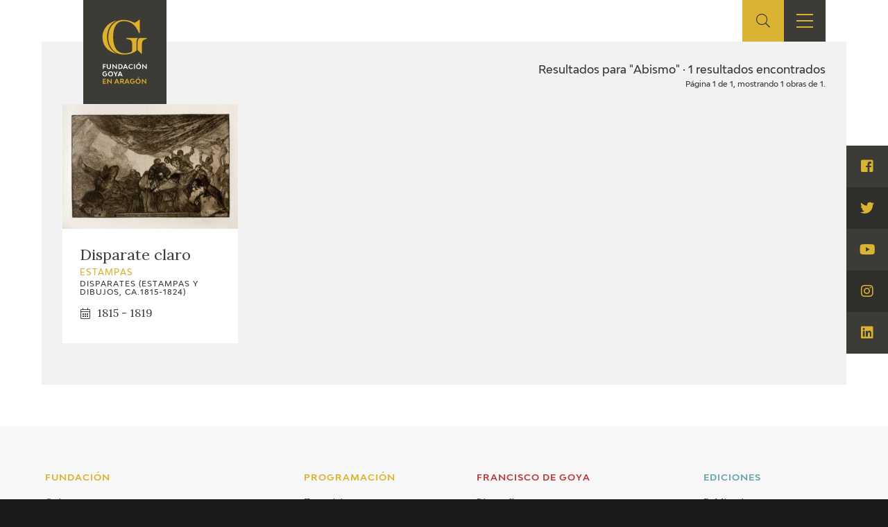

--- FILE ---
content_type: text/html; charset=UTF-8
request_url: https://fundaciongoyaenaragon.es/search/Abismo
body_size: 5111
content:
<!DOCTYPE html>
<html lang="es">
<head>
	<title>Resultados para "Abismo" - Fundación Goya en Aragón</title>

<!--Metas-->
<meta http-equiv="Content-Type" content="text/html; charset=UTF-8">
<META NAME="locality" CONTENT ="Zaragoza">
<META NAME="country" CONTENT="España">
<meta name="Copyright" CONTENT="Fundación Goya en Aragón">
<meta name="Publisher" CONTENT="Fundación Goya en Aragón">
<meta name="distribution" CONTENT="Global">
<meta name="description" content="La Fundación tiene como principal finalidad el impulso de actividades de investigación, estudio y difusión sobre la obra y la figura de Francisco de Goya, así como la promoción de iniciativas para el incremento de las colecciones artísticas públicas relativas a Goya en la Comunidad Autónoma de Aragón y el fomento de la creatividad contemporánea en el ámbito de nuestra Comunidad.">

<!-- for Facebook -->
<meta property="og:title" content="Resultados para &quot;Abismo&quot;">
<meta property="og:image" content="https://fundaciongoyaenaragon.es/img/default_social.jpg">
<meta property="og:description" content="La Fundación tiene como principal finalidad el impulso de actividades de investigación, estudio y difusión sobre la obra y la figura de Francisco de Goya, así como la promoción de iniciativas para el incremento de las colecciones artísticas públicas relativas a Goya en la Comunidad Autónoma de Aragón y el fomento de la creatividad contemporánea en el ámbito de nuestra Comunidad.">

<!-- Open Graph -->
<meta property="og:site_name" content="Fundación Goya en Aragón">
<meta property="og:locale" content="es_ES">
<meta property="og:type" content="business.business">
<meta property="business:contact_data:street_address" content="Plaza de Los Sitios, 6 - Museo de Zaragoza">
<meta property="business:contact_data:locality" content="Zaragoza">
<meta property="business:contact_data:region" content="Zaragoza">
<meta property="business:contact_data:postal_code" content="50001">
<meta property="business:contact_data:country_name" content="España">
<meta property="business:contact_data:email" content="fundaciongoyaaragon@aragon.es">
<meta property="business:contact_data:phone_number" content="0034 976 484 547">

<!-- for Twitter -->
<meta name="twitter:card" content="summary">
<meta name="twitter:title" content="Resultados para &quot;Abismo&quot;">
<meta name="twitter:description" content="La Fundación tiene como principal finalidad el impulso de actividades de investigación, estudio y difusión sobre la obra y la figura de Francisco de Goya, así como la promoción de iniciativas para el incremento de las colecciones artísticas públicas relativas a Goya en la Comunidad Autónoma de Aragón y el fomento de la creatividad contemporánea en el ámbito de nuestra Comunidad.">
<meta name="twitter:image" content="https://fundaciongoyaenaragon.es/img/default_social.jpg">

<meta content="width=device-width, initial-scale=1" name="viewport">
<meta name="apple-mobile-web-app-capable" content="yes">
<meta name="apple-mobile-web-app-status-bar-style" content="black-translucent" />

<meta http-equiv="X-UA-Compatible" content="IE=edge">
<!-- Favicon & App Icons-->
		<link rel="apple-touch-icon" sizes="180x180" href="/icons/apple-touch-icon.png">
		<link rel="icon" type="image/png" sizes="32x32" href="/icons/favicon-32x32.png">
		<link rel="icon" type="image/png" sizes="16x16" href="/icons/favicon-16x16.png">
		<link rel="manifest" href="/icons/site.webmanifest">
		<link rel="mask-icon" href="/icons/safari-pinned-tab.svg" color="#3c3b36">
		<link rel="shortcut icon" href="/icons/favicon.ico">
		<meta name="msapplication-TileColor" content="#3c3b36">
		<meta name="msapplication-config" content="/icons/browserconfig.xml">
		<meta name="theme-color" content="#ffffff">

<meta name="apple-mobile-web-app-title" content="Fundación Goya en Aragón">
<meta name="application-name" content="Fundación Goya en Aragón">

<!-- Schema -->
<script type="application/ld+json">
{
	"@context": "http://schema.org/",
	"@type": "EducationalOrganization",
	"name": "Resultados para "Abismo"",
	"description": "La Fundación tiene como principal finalidad el impulso de actividades de investigación, estudio y difusión sobre la obra y la figura de Francisco de Goya, así como la promoción de iniciativas para el incremento de las colecciones artísticas públicas relativas a Goya en la Comunidad Autónoma de Aragón y el fomento de la creatividad contemporánea en el ámbito de nuestra Comunidad.",
	"url": "https://fundaciongoyaenaragon.es/search/Abismo",
	"address": {
		"@type": "PostalAddress",
		"streetAddress": "Plaza de Los Sitios, 6 - Museo de Zaragoza",
		"addressLocality": "Zaragoza",
		"addressRegion": "Zaragoza",
		"postalCode": "50001",
		"addressCountry": "España"
	},
	"telephone": "0034 976 484 547",
	"email": "fundaciongoyaaragon@aragon.es"
}

</script>
		<link rel="stylesheet" type="text/css" href="/css/all.css?12e0db647a"/><script src="/cache_js/cache-1616756721-7885ce6c44e78a6b4c6b104e2dc58662.js" type="text/javascript"></script><script type="text/javascript" src="/js/jquery.validate.messages_es.js"></script>
	<!-- Global site tag (gtag.js) - Google Analytics -->
	<script async src="https://www.googletagmanager.com/gtag/js?id=UA-23669227-53"></script>
	<script>
		window.dataLayer = window.dataLayer || [];
		function gtag(){dataLayer.push(arguments);}
		gtag('js', new Date());
		gtag('config', 'UA-23669227-53');
	</script>
	<link rel="alternate" hreflang="en" href="/eng/search/Abismo" /></head>
<body id="top" class="catalogo search_results">
	<div class="all" id="container">
				<header>
	<div class="box">
		<div class="top">
			<a href="/" class="logo"></a>
			<a href="/elviaje" class="logo elviaje"></a>
			<div class="buscador">
				<div class="icon show-search">
					<i class="fal fa-search"></i>
				</div>
				<div class="field">
					<form action="/search" id="SearchForm" method="post" accept-charset="utf-8"><div style="display:none;"><input type="hidden" name="_method" value="POST"/></div>						<div class="input text"><label for="searchQuery">Buscar</label><input name="data[Search][query]" id="searchQuery" placeholder="Introduce el término a buscar" required="required" type="text" value="Abismo"/></div>					<div class="submit"><input type="submit" value="Buscar"/></div></form>				</div>
			</div>
			<div class="show-menu"><i></i><i></i><i></i></div>
			<div class="idiomas">
				<div class="open-idiomas"><i class="fal fa-chevron-down"></i></div>
								<ul class="" id="language-switcher"><li class="esp disabled"><a href="/search/Abismo"><span>ES</span></a></li><li class="eng"><a href="/eng/search/Abismo"><span>EN</span></a></li></ul>

			</div>
		</div>
		<nav>
			<ul>
									<li class="menu-item-1 menu-item-quienes-somos">
						<span>
															<span class="menu-title">Fundación</span>
														<i class="fal fa-chevron-down"></i>						</span>
													<ul>
																<li class="menu-item-quienes-somos">
									<span>
																					<a href="/quienes-somos">Quienes somos</a>
																				<i class="fal fa-chevron-down"></i>									</span>
																			<ul>
																						<li>
												<span><a href="/quienes-somos/estatutos">Estatutos</a></span>
												
											</li>
																						<li>
												<span><a href="/quienes-somos/patronato">Patronato</a></span>
												
											</li>
																						<li>
												<span><a href="/quienes-somos/organigrama">Organigrama</a></span>
												
											</li>
																						<li>
												<span><a href="/quienes-somos/comite-cientifico">Comité Científico</a></span>
												
											</li>
																						<li>
												<span><a href="/quienes-somos/cedea">CEDEA</a></span>
												
											</li>
																						<li>
												<span><a href="/quienes-somos/plan-actuacion">Plan de actuación</a></span>
												
											</li>
																						<li>
												<span><a href="/quienes-somos/memoria">Memoria</a></span>
												
											</li>
																						<li>
												<span><a href="/quienes-somos/carta-servicios">Carta de servicios</a></span>
												
											</li>
																					</ul>
																	</li>
																<li class="menu-item-centro-de-investigacion-y-documentacion">
									<span>
																					<a href="/que-es-el-cidg">Centro de investigación y Documentación</a>
																				<i class="fal fa-chevron-down"></i>									</span>
																			<ul>
																						<li>
												<span><a href="/que-es-el-cidg">Qué es el CIDG</a></span>
												
											</li>
																						<li>
												<span><a href="/cidg/normativa">Normativa de organización y funcionamiento</a></span>
												
											</li>
																						<li>
												<span><a href="/cidg/organigrama">Organigrama</a></span>
												
											</li>
																					</ul>
																	</li>
																<li class="menu-item-accion-corporativa">
									<span>
																					<a href="/fundacion-goya/accion-corporativa">Acción corporativa</a>
																				<i class="fal fa-chevron-down"></i>									</span>
																			<ul>
																						<li>
												<span><a href="/accion-corporativa/beneficios-fiscales">Beneficios fiscales</a></span>
												
											</li>
																						<li>
												<span><a href="/amigos-de-la-fundacion">Amigos</a><i class="fal fa-chevron-down"></i></span>
																									<ul>
																												<li>
															<span><a href="/amigos-de-la-fundacion/particulares">Particulares</a></span>
														</li>
																												<li>
															<span><a href="/amigos-de-la-fundacion/empresas">Empresas</a></span>
														</li>
																											</ul>
												
											</li>
																					</ul>
																	</li>
																<li class="menu-item-sede">
									<span>
																					<a href="/oficina">Sede</a>
																				<i class="fal fa-chevron-down"></i>									</span>
																			<ul>
																						<li>
												<span><a href="/oficina/perfil-de-contratante">Perfil de contratante</a></span>
												
											</li>
																						<li>
												<span><a href="/ofertas-empleo">Empleo</a></span>
												
											</li>
																					</ul>
																	</li>
																<li class="menu-item-contacto">
									<span>
																					<a href="/contacto">Contacto</a>
																													</span>
																	</li>
															</ul>
											</li>
									<li class="menu-item-74">
						<span>
															<span class="menu-title">Programación</span>
														<i class="fal fa-chevron-down"></i>						</span>
													<ul>
																<li class="menu-item-exposiciones">
									<span>
																					<a href="/francisco-de-goya/exposiciones">Exposiciones</a>
																				<i class="fal fa-chevron-down"></i>									</span>
																			<ul>
																						<li>
												<span><a href="/citas-en-medios">Otras exposiciones</a></span>
												
											</li>
																					</ul>
																	</li>
																<li class="menu-item-actividades">
									<span>
																					<a href="/francisco-de-goya/actividades">Actividades</a>
																				<i class="fal fa-chevron-down"></i>									</span>
																			<ul>
																						<li>
												<span><a href="/memorias">Memorias</a></span>
												
											</li>
																					</ul>
																	</li>
															</ul>
											</li>
									<li class="menu-item-10 menu-item-actualidad_noticias">
						<span>
															<span class="menu-title">Actualidad</span>
														<i class="fal fa-chevron-down"></i>						</span>
													<ul>
																<li class="menu-item-sala-de-prensa">
									<span>
																					<a href="/sala-de-prensa">Sala de prensa</a>
																				<i class="fal fa-chevron-down"></i>									</span>
																			<ul>
																						<li>
												<span><a href="/actualidad/noticias">Noticias</a></span>
												
											</li>
																						<li>
												<span><a href="/citas-en-medios">Citas en los medios</a><i class="fal fa-chevron-down"></i></span>
																									<ul>
																												<li>
															<span><a href="/citas-en-medios-fga">FGA</a></span>
														</li>
																												<li>
															<span><a href="/citas-en-medios-goya">Goya</a></span>
														</li>
																											</ul>
												
											</li>
																						<li>
												<span><a href="/acceso-a-profesionales">Acceso a profesionales</a></span>
												
											</li>
																					</ul>
																	</li>
																<li class="menu-item-blog-cuaderno-italiano">
									<span>
																					<a href="/cuaderno-italiano">Blog Cuaderno Italiano</a>
																													</span>
																	</li>
															</ul>
											</li>
									<li class="menu-item-59">
						<span>
															<span class="menu-title">Francisco de Goya</span>
														<i class="fal fa-chevron-down"></i>						</span>
													<ul>
																<li class="menu-item-biografia">
									<span>
																					<a href="/biografia-francisco-goya">Biografía</a>
																													</span>
																	</li>
																<li class="menu-item-cronologia">
									<span>
																					<a href="/cronologia-francisco-goya">Cronología</a>
																													</span>
																	</li>
																<li class="menu-item-el-viaje-de-goya">
									<span>
																					<a href="/elviaje">El Viaje de Goya</a>
																													</span>
																	</li>
																<li class="menu-item-catalogo">
									<span>
																					<a href="/catalogo">Catálogo</a>
																				<i class="fal fa-chevron-down"></i>									</span>
																			<ul>
																						<li>
												<span><a href="/catalogo">Online</a></span>
												
											</li>
																						<li>
												<span><a href="/metodologia-del-catalogo">Offline</a><i class="fal fa-chevron-down"></i></span>
																									<ul>
																												<li>
															<span><a href="/metodologia-del-catalogo">Metodología</a></span>
														</li>
																												<li>
															<span><a href="/bibliografias">Bibliografía</a></span>
														</li>
																												<li>
															<span><a href="/exposiciones">Repertorio general de exposiciones</a></span>
														</li>
																											</ul>
												
											</li>
																					</ul>
																	</li>
																<li class="menu-item-goya-en-el-mundo">
									<span>
																					<a href="/goya-en-el-mundo">Goya en el mundo</a>
																													</span>
																	</li>
																<li class="menu-item-goya-en-aragon">
									<span>
																					<a href="/goya-en-aragon">Goya en Aragón</a>
																													</span>
																	</li>
																<li class="menu-item-premio-aragon-goya">
									<span>
																					<a href="/premio-aragon-goya">Premio Aragón Goya</a>
																				<i class="fal fa-chevron-down"></i>									</span>
																			<ul>
																						<li>
												<span><a href="/premio-aragon-goya/historico">Premios anteriores</a></span>
												
											</li>
																					</ul>
																	</li>
															</ul>
											</li>
									<li class="menu-item-19 menu-item-publicaciones">
						<span>
															<span class="menu-title">Ediciones</span>
														<i class="fal fa-chevron-down"></i>						</span>
													<ul>
																<li class="menu-item-publicaciones">
									<span>
																					<a href="/publicaciones">Publicaciones</a>
																													</span>
																	</li>
															</ul>
											</li>
									<li class="menu-item-21">
						<span>
															<span class="menu-title">Educa</span>
														<i class="fal fa-chevron-down"></i>						</span>
													<ul>
																<li class="menu-item-cedea">
									<span>
																					<a href="/quienes-somos/cedea">CEDEA</a>
																													</span>
																	</li>
																<li class="menu-item-recursos-educativos">
									<span>
																					<a href="/recursos-educativos">Recursos educativos</a>
																													</span>
																	</li>
																<li class="menu-item-fichas-arasaac">
									<span>
																					<a href="/arasaac">Fichas ARASAAC</a>
																													</span>
																	</li>
															</ul>
											</li>
									<li class="menu-item-76">
						<span>
															<span class="menu-title">Tienda</span>
														<i class="fal fa-chevron-down"></i>						</span>
													<ul>
																<li class="menu-item-tienda-online">
									<span>
																					<a href="https://tienda.fundaciongoyaenaragon.es/">Tienda Online</a>
																													</span>
																	</li>
															</ul>
											</li>
							</ul>
		</nav>
	</div>
</header>
		
<section class="catalogo buscador searching">
	<div class="box_main">
					<div class="box_resultados">
				<div class="results">
					<div class="label found">Resultados para "Abismo" · 1 resultados encontrados</div>
					<div class="info_paginator">Página 1 de 1, mostrando 1 obras de 1.</div>
				
					<ul class="works">
																					<li class="work">
									<a href="/obra/disparate-claro/1349">
																					<div class="image"><img src="https://fundaciongoyaenaragon.es/files/resize/350x0/files/images/8-7-15-comprimida23422.jpg"></div>
																				<div class="info">
											<div class="title">Disparate claro</div>
											<div class="clasificacion">Estampas</div>
																							<div class="serie">Disparates (estampas y dibujos, ca.1815-1824)</div>
																																		<div class="chronology"><i class="fal fa-calendar-alt"></i> <span>1815 - 1819</span></div>
																																</div>
									</a>
								</li>
																		</ul>


									</div>
			</div>
			</div>
</section>
	
		
			<footer calss="fade">
				<div class="box">
					<ul>
													<li class="menu-item-1 menu-item-quienes-somos">
																	<span class="menu-title">Fundación</span>
																									<ul>
																				<li>
											<a href="/quienes-somos">Quienes somos</a>
																							<ul>
																										<li>
														<a href="/quienes-somos/estatutos">Estatutos</a>
																											</li>
																										<li>
														<a href="/quienes-somos/patronato">Patronato</a>
																											</li>
																										<li>
														<a href="/quienes-somos/organigrama">Organigrama</a>
																											</li>
																										<li>
														<a href="/quienes-somos/comite-cientifico">Comité Científico</a>
																											</li>
																										<li>
														<a href="/quienes-somos/cedea">CEDEA</a>
																											</li>
																										<li>
														<a href="/quienes-somos/plan-actuacion">Plan de actuación</a>
																											</li>
																										<li>
														<a href="/quienes-somos/memoria">Memoria</a>
																											</li>
																										<li>
														<a href="/quienes-somos/carta-servicios">Carta de servicios</a>
																											</li>
																									</ul>
																					</li>
																				<li>
											<a href="/que-es-el-cidg">Centro de investigación y Documentación</a>
																							<ul>
																										<li>
														<a href="/que-es-el-cidg">Qué es el CIDG</a>
																											</li>
																										<li>
														<a href="/cidg/normativa">Normativa de organización y funcionamiento</a>
																											</li>
																										<li>
														<a href="/cidg/organigrama">Organigrama</a>
																											</li>
																									</ul>
																					</li>
																				<li>
											<a href="/fundacion-goya/accion-corporativa">Acción corporativa</a>
																							<ul>
																										<li>
														<a href="/accion-corporativa/beneficios-fiscales">Beneficios fiscales</a>
																											</li>
																										<li>
														<a href="/amigos-de-la-fundacion">Amigos</a>
																													<ul>
																																<li>
																	<a href="/amigos-de-la-fundacion/particulares">Particulares</a>
																</li>
																																<li>
																	<a href="/amigos-de-la-fundacion/empresas">Empresas</a>
																</li>
																															</ul>
																											</li>
																									</ul>
																					</li>
																				<li>
											<a href="/oficina">Sede</a>
																							<ul>
																										<li>
														<a href="/oficina/perfil-de-contratante">Perfil de contratante</a>
																											</li>
																										<li>
														<a href="/ofertas-empleo">Empleo</a>
																											</li>
																									</ul>
																					</li>
																				<li>
											<a href="/contacto">Contacto</a>
																					</li>
																			</ul>
															</li>
													<li class="menu-item-74">
																	<span class="menu-title">Programación</span>
																									<ul>
																				<li>
											<a href="/francisco-de-goya/exposiciones">Exposiciones</a>
																							<ul>
																										<li>
														<a href="/citas-en-medios">Otras exposiciones</a>
																											</li>
																									</ul>
																					</li>
																				<li>
											<a href="/francisco-de-goya/actividades">Actividades</a>
																							<ul>
																										<li>
														<a href="/memorias">Memorias</a>
																											</li>
																									</ul>
																					</li>
																			</ul>
															</li>
													<li class="menu-item-10 menu-item-actualidad_noticias">
																	<span class="menu-title">Actualidad</span>
																									<ul>
																				<li>
											<a href="/sala-de-prensa">Sala de prensa</a>
																							<ul>
																										<li>
														<a href="/actualidad/noticias">Noticias</a>
																											</li>
																										<li>
														<a href="/citas-en-medios">Citas en los medios</a>
																													<ul>
																																<li>
																	<a href="/citas-en-medios-fga">FGA</a>
																</li>
																																<li>
																	<a href="/citas-en-medios-goya">Goya</a>
																</li>
																															</ul>
																											</li>
																										<li>
														<a href="/acceso-a-profesionales">Acceso a profesionales</a>
																											</li>
																									</ul>
																					</li>
																				<li>
											<a href="/cuaderno-italiano">Blog Cuaderno Italiano</a>
																					</li>
																			</ul>
															</li>
													<li class="menu-item-59">
																	<span class="menu-title">Francisco de Goya</span>
																									<ul>
																				<li>
											<a href="/biografia-francisco-goya">Biografía</a>
																					</li>
																				<li>
											<a href="/cronologia-francisco-goya">Cronología</a>
																					</li>
																				<li>
											<a href="/elviaje">El Viaje de Goya</a>
																					</li>
																				<li>
											<a href="/catalogo">Catálogo</a>
																							<ul>
																										<li>
														<a href="/catalogo">Online</a>
																											</li>
																										<li>
														<a href="/metodologia-del-catalogo">Offline</a>
																													<ul>
																																<li>
																	<a href="/metodologia-del-catalogo">Metodología</a>
																</li>
																																<li>
																	<a href="/bibliografias">Bibliografía</a>
																</li>
																																<li>
																	<a href="/exposiciones">Repertorio general de exposiciones</a>
																</li>
																															</ul>
																											</li>
																									</ul>
																					</li>
																				<li>
											<a href="/goya-en-el-mundo">Goya en el mundo</a>
																					</li>
																				<li>
											<a href="/goya-en-aragon">Goya en Aragón</a>
																					</li>
																				<li>
											<a href="/premio-aragon-goya">Premio Aragón Goya</a>
																							<ul>
																										<li>
														<a href="/premio-aragon-goya/historico">Premios anteriores</a>
																											</li>
																									</ul>
																					</li>
																			</ul>
															</li>
													<li class="menu-item-19 menu-item-publicaciones">
																	<span class="menu-title">Ediciones</span>
																									<ul>
																				<li>
											<a href="/publicaciones">Publicaciones</a>
																					</li>
																			</ul>
															</li>
													<li class="menu-item-21">
																	<span class="menu-title">Educa</span>
																									<ul>
																				<li>
											<a href="/quienes-somos/cedea">CEDEA</a>
																					</li>
																				<li>
											<a href="/recursos-educativos">Recursos educativos</a>
																					</li>
																				<li>
											<a href="/arasaac">Fichas ARASAAC</a>
																					</li>
																			</ul>
															</li>
													<li class="menu-item-76">
																	<span class="menu-title">Tienda</span>
																									<ul>
																				<li>
											<a href="https://tienda.fundaciongoyaenaragon.es/">Tienda Online</a>
																					</li>
																			</ul>
															</li>
											</ul>
					<div class="bottom">
						<div class="copy">
							<span><a href="/">Fundación Goya en Aragón</a> © 2007 - 2026</span>
							<ul>
								<li class="elviaje">
									<a href="/">Ver site de la Fundación Goya</a>
								</li>
								<li>
									<a href="/contacto">Contacto</a>
								</li>
								<li>
									<a href="/creditos">Créditos</a>
								</li>
								<li>
									<a href="/aviso-legal">Aviso Legal</a>
								</li>
								<li>
									<a href="/politica-privacidad">Política de privacidad</a>
								</li>
								<li>
									<a href="/admin">Admin</a>
								</li>
							</ul>
						</div>
						<div class="patro">
							<div class="logos">
								<a href="http://www.aragon.es/" target="_blank">
									<img src="/img/patro-gov.png" alt="Govierno de Aragón">
								</a>
							</div>
						</div>
					</div>
				</div>
			</footer>
			<div class="social">
	<ul>
		<li>
			<a target="_blank" href="https://www.facebook.com/fundaciongoyaenaragon"><i class="fab fa-facebook-square"></i> <span>Visita Facebook</span> </a>
		</li>
		<li>
			<a target="_blank" href="https://www.twitter.com/goyaenaragon"><i class="fab fa-twitter"></i> <span>Visita Twitter</span> </a>
		</li>
		<li>
			<a target="_blank" href="https://www.youtube.com/channel/UC2UbyY7Ic1vwMI-kHboZTvw"><i class="fab fa-youtube"></i> <span>Visita Youtube</span> </a>
		</li>
		<li>
			<a target="_blank" href="https://www.instagram.com/goyaenaragon"><i class="fab fa-instagram"></i> <span>Visita Instagram</span> </a>
		</li>
		<li>
			<a target="_blank" href="https://www.linkedin.com/company/fundaciongoyaenaragon/"><i class="fab fa-linkedin"></i> <span>Visita Linkedin</span> </a>
		</li>
	</ul>
</div>		<div id="cookiebar">
	<div>
		<div class="info">Usamos cookies propias y de terceros para mejorar su navegación. Si continua navegando consideramos que acepta el uso de cookies.</div>
		<div class="botones">
			<a href="javascript:void(0);" class="okk" onclick="avisoCookie();">Entendido</a>
			<a href="/politica-privacidad" target="_blank" class="more">Más información</a>
		</div>
	</div>
</div>
<script>
	function avisoCookie_get(c_name){
		var c_value = document.cookie;
		var c_start = c_value.indexOf(" " + c_name + "=");
		if (c_start == -1){
			c_start = c_value.indexOf(c_name + "=");
		}
		if (c_start == -1){
			c_value = null;
		}else{
			c_start = c_value.indexOf("=", c_start) + 1;
			var c_end = c_value.indexOf(";", c_start);
			if (c_end == -1){
				c_end = c_value.length;
			}
			c_value = unescape(c_value.substring(c_start,c_end));
		}
		return c_value;
	}
	function avisoCookie_set(c_name,value,exdays){
		var exdate=new Date();
		exdate.setDate(exdate.getDate() + exdays);
		var c_value=escape(value) + ((exdays==null) ? "" : "; expires="+exdate.toUTCString());
		document.cookie=c_name + "=" + c_value;
	}
	function avisoCookie(){
		avisoCookie_set('aviso','1',365);
		document.getElementById("cookiebar").style.display="none";
	}

	if(avisoCookie_get('aviso')!="1"){
		document.getElementById("cookiebar").style.display="block";
	}
</script>		<div id="avisos">
								</div>
	</div>
</body>
</html>

--- FILE ---
content_type: text/css
request_url: https://fundaciongoyaenaragon.es/css/all.css?12e0db647a
body_size: 41879
content:
@charset "UTF-8";
/* -------------------------------------------------------------- 

   reset.css
   * Resets default browser CSS.

-------------------------------------------------------------- */
@import url("https://fonts.googleapis.com/css?family=Lora:400,400i,700,700i");
html, body, div, span, object, iframe,
h1, h2, h3, h4, h5, h6, p, blockquote, pre,
a, abbr, acronym, address, code,
del, dfn, em, img, q, dl, dt, dd, ol, ul, li,
fieldset, form, label, legend,
table, caption, tbody, tfoot, thead, tr, th, td {
  margin: 0;
  padding: 0;
  border: 0;
  font-weight: inherit;
  font-style: inherit;
  font-size: 100%;
  font-family: inherit;
  vertical-align: baseline;
}

body {
  line-height: 1.5;
}

/* Tables still need 'cellspacing="0"' in the markup. */
table {
  border-collapse: separate;
  border-spacing: 0;
}

caption, th, td {
  text-align: left;
  font-weight: normal;
}

table, td, th {
  vertical-align: middle;
}

/* Remove possible quote marks (") from <q>, <blockquote>. */
blockquote:before, blockquote:after, q:before, q:after {
  content: "";
}

blockquote, q {
  quotes: "" "";
}

/* Remove annoying border on linked images. */
a img {
  border: none;
}

@font-face {
  font-family: "BwModelica-Bold";
  font-display: auto;
  src: url("/fonts/37D293_0_0.eot");
  src: url("/fonts/37D293_0_0.eot?#iefix") format("embedded-opentype"), url("/fonts/37D293_0_0.woff2") format("woff2"), url("/fonts/37D293_0_0.woff") format("woff"), url("/fonts/37D293_0_0.ttf") format("truetype");
}
@font-face {
  font-family: "BwModelica-Medium";
  font-display: auto;
  src: url("/fonts/37D293_1_0.eot");
  src: url("/fonts/37D293_1_0.eot?#iefix") format("embedded-opentype"), url("/fonts/37D293_1_0.woff2") format("woff2"), url("/fonts/37D293_1_0.woff") format("woff"), url("/fonts/37D293_1_0.ttf") format("truetype");
}
@font-face {
  font-family: "BwModelica-Regular";
  font-display: auto;
  src: url("/fonts/37D293_2_0.eot");
  src: url("/fonts/37D293_2_0.eot?#iefix") format("embedded-opentype"), url("/fonts/37D293_2_0.woff2") format("woff2"), url("/fonts/37D293_2_0.woff") format("woff"), url("/fonts/37D293_2_0.ttf") format("truetype");
}
@font-face {
  font-family: "Rosella-Solid";
  font-display: auto;
  src: url("/fonts/37D293_3_0.eot");
  src: url("/fonts/37D293_3_0.eot?#iefix") format("embedded-opentype"), url("/fonts/37D293_3_0.woff2") format("woff2"), url("/fonts/37D293_3_0.woff") format("woff"), url("/fonts/37D293_3_0.ttf") format("truetype");
}
/* ========================================================================== *
 * Copyright 2014 USRZ.com and Pier Paolo Fumagalli                           *
 * -------------------------------------------------------------------------- *
 * Licensed under the Apache License, Version 2.0 (the "License");            *
 * you may not use this file except in compliance with the License.           *
 * You may obtain a copy of the License at                                    *
 *                                                                            *
 *  http://www.apache.org/licenses/LICENSE-2.0                                *
 *                                                                            *
 * Unless required by applicable law or agreed to in writing, software        *
 * distributed under the License is distributed on an "AS IS" BASIS,          *
 * WITHOUT WARRANTIES OR CONDITIONS OF ANY KIND, either express or implied.   *
 * See the License for the specific language governing permissions and        *
 * limitations under the License.                                             *
 * ========================================================================== */
/* Define properties for our icons (default to the unknown language flag) */
.lang-xs {
  background-position: 0px -473px;
  min-width: 16px;
  height: 13px;
  min-height: 13px;
  max-height: 13px;
  background-repeat: no-repeat;
  display: inline-block;
  background-image: url("../img/languages.png");
}

/*
.lang-sm { background-position: 0px -1172px; min-width: 22px; height: 16px; min-height: 16px; max-height: 16px; background-repeat: no-repeat; display: inline-block; background-image: url('../img/languages.png'); }
.lang-lg { background-position: 0px -2134px; min-width: 30px; height: 22px; min-height: 22px; max-height: 22px; background-repeat: no-repeat; display: inline-block; background-image: url('../img/languages.png'); }
*/
/* Positions in our sprite for xs-sized images */
.lang-xs[lang=ar] {
  background-position: 0px 0px;
}

.lang-xs[lang=be] {
  background-position: 0px -11px;
}

.lang-xs[lang=bg] {
  background-position: 0px -22px;
}

.lang-xs[lang=cs] {
  background-position: 0px -33px;
}

.lang-xs[lang=da] {
  background-position: 0px -44px;
}

.lang-xs[lang=de] {
  background-position: 0px -55px;
}

.lang-xs[lang=el] {
  background-position: 0px -66px;
}

.lang-xs[lang=en] {
  background-position: 0px -77px;
}

.lang-xs[lang=es] {
  background-position: 0px -88px;
}

.lang-xs[lang=et] {
  background-position: 0px -99px;
}

.lang-xs[lang=fi] {
  background-position: 0px -110px;
}

.lang-xs[lang=fr] {
  background-position: 0px -121px;
}

.lang-xs[lang=ga] {
  background-position: 0px -132px;
}

.lang-xs[lang=hi] {
  background-position: 0px -143px;
}

.lang-xs[lang=hr] {
  background-position: 0px -154px;
}

.lang-xs[lang=hu] {
  background-position: 0px -165px;
}

.lang-xs[lang=in] {
  background-position: 0px -176px;
}

.lang-xs[lang=is] {
  background-position: 0px -187px;
}

.lang-xs[lang=it] {
  background-position: 0px -198px;
}

.lang-xs[lang=iw] {
  background-position: 0px -209px;
}

.lang-xs[lang=ja] {
  background-position: 0px -220px;
}

.lang-xs[lang=ko] {
  background-position: 0px -231px;
}

.lang-xs[lang=lt] {
  background-position: 0px -242px;
}

.lang-xs[lang=lv] {
  background-position: 0px -253px;
}

.lang-xs[lang=mk] {
  background-position: 0px -264px;
}

.lang-xs[lang=ms] {
  background-position: 0px -275px;
}

.lang-xs[lang=mt] {
  background-position: 0px -286px;
}

.lang-xs[lang=nl] {
  background-position: 0px -297px;
}

.lang-xs[lang=no] {
  background-position: 0px -308px;
}

.lang-xs[lang=pl] {
  background-position: 0px -319px;
}

.lang-xs[lang=pt] {
  background-position: 0px -330px;
}

.lang-xs[lang=ro] {
  background-position: 0px -341px;
}

.lang-xs[lang=ru] {
  background-position: 0px -352px;
}

.lang-xs[lang=sk] {
  background-position: 0px -363px;
}

.lang-xs[lang=sl] {
  background-position: 0px -374px;
}

.lang-xs[lang=sq] {
  background-position: 0px -385px;
}

.lang-xs[lang=sr] {
  background-position: 0px -396px;
}

.lang-xs[lang=sv] {
  background-position: 0px -407px;
}

.lang-xs[lang=th] {
  background-position: 0px -418px;
}

.lang-xs[lang=tr] {
  background-position: 0px -429px;
}

.lang-xs[lang=uk] {
  background-position: 0px -440px;
}

.lang-xs[lang=vi] {
  background-position: 0px -451px;
}

.lang-xs[lang=zh] {
  background-position: 0px -462px;
}

.lang-xs[lang=ca] {
  background-image: url("../img/languages-others.png");
  background-position: 0px 0px;
}

.lang-xs[lang=eu] {
  background-image: url("../img/languages-others.png");
  background-position: 0px -11px;
}

/* Positions in our sprite for sm-sized images */
/*
.lang-sm[lang=ar] { background-position: 0px  -484px; }
.lang-sm[lang=be] { background-position: 0px  -500px; }
.lang-sm[lang=bg] { background-position: 0px  -516px; }
.lang-sm[lang=cs] { background-position: 0px  -532px; }
.lang-sm[lang=da] { background-position: 0px  -548px; }
.lang-sm[lang=de] { background-position: 0px  -564px; }
.lang-sm[lang=el] { background-position: 0px  -580px; }
.lang-sm[lang=en] { background-position: 0px  -596px; }
.lang-sm[lang=es] { background-position: 0px  -612px; }
.lang-sm[lang=et] { background-position: 0px  -628px; }
.lang-sm[lang=fi] { background-position: 0px  -644px; }
.lang-sm[lang=fr] { background-position: 0px  -660px; }
.lang-sm[lang=ga] { background-position: 0px  -676px; }
.lang-sm[lang=hi] { background-position: 0px  -692px; }
.lang-sm[lang=hr] { background-position: 0px  -708px; }
.lang-sm[lang=hu] { background-position: 0px  -724px; }
.lang-sm[lang=in] { background-position: 0px  -740px; }
.lang-sm[lang=is] { background-position: 0px  -756px; }
.lang-sm[lang=it] { background-position: 0px  -772px; }
.lang-sm[lang=iw] { background-position: 0px  -788px; }
.lang-sm[lang=ja] { background-position: 0px  -804px; }
.lang-sm[lang=ko] { background-position: 0px  -820px; }
.lang-sm[lang=lt] { background-position: 0px  -836px; }
.lang-sm[lang=lv] { background-position: 0px  -852px; }
.lang-sm[lang=mk] { background-position: 0px  -868px; }
.lang-sm[lang=ms] { background-position: 0px  -884px; }
.lang-sm[lang=mt] { background-position: 0px  -900px; }
.lang-sm[lang=nl] { background-position: 0px  -916px; }
.lang-sm[lang=no] { background-position: 0px  -932px; }
.lang-sm[lang=pl] { background-position: 0px  -948px; }
.lang-sm[lang=pt] { background-position: 0px  -964px; }
.lang-sm[lang=ro] { background-position: 0px  -980px; }
.lang-sm[lang=ru] { background-position: 0px  -996px; }
.lang-sm[lang=sk] { background-position: 0px -1012px; }
.lang-sm[lang=sl] { background-position: 0px -1028px; }
.lang-sm[lang=sq] { background-position: 0px -1044px; }
.lang-sm[lang=sr] { background-position: 0px -1060px; }
.lang-sm[lang=sv] { background-position: 0px -1076px; }
.lang-sm[lang=th] { background-position: 0px -1092px; }
.lang-sm[lang=tr] { background-position: 0px -1108px; }
.lang-sm[lang=uk] { background-position: 0px -1124px; }
.lang-sm[lang=vi] { background-position: 0px -1140px; }
.lang-sm[lang=zh] { background-position: 0px -1156px; }
*/
/* Positions in our sprite for lg-sized images */
/*
.lang-lg[lang=ar] { background-position: 0px -1188px; }
.lang-lg[lang=be] { background-position: 0px -1210px; }
.lang-lg[lang=bg] { background-position: 0px -1232px; }
.lang-lg[lang=cs] { background-position: 0px -1254px; }
.lang-lg[lang=da] { background-position: 0px -1276px; }
.lang-lg[lang=de] { background-position: 0px -1298px; }
.lang-lg[lang=el] { background-position: 0px -1320px; }
.lang-lg[lang=en] { background-position: 0px -1342px; }
.lang-lg[lang=es] { background-position: 0px -1364px; }
.lang-lg[lang=et] { background-position: 0px -1386px; }
.lang-lg[lang=fi] { background-position: 0px -1408px; }
.lang-lg[lang=fr] { background-position: 0px -1430px; }
.lang-lg[lang=ga] { background-position: 0px -1452px; }
.lang-lg[lang=hi] { background-position: 0px -1474px; }
.lang-lg[lang=hr] { background-position: 0px -1496px; }
.lang-lg[lang=hu] { background-position: 0px -1518px; }
.lang-lg[lang=in] { background-position: 0px -1540px; }
.lang-lg[lang=is] { background-position: 0px -1562px; }
.lang-lg[lang=it] { background-position: 0px -1584px; }
.lang-lg[lang=iw] { background-position: 0px -1606px; }
.lang-lg[lang=ja] { background-position: 0px -1628px; }
.lang-lg[lang=ko] { background-position: 0px -1650px; }
.lang-lg[lang=lt] { background-position: 0px -1672px; }
.lang-lg[lang=lv] { background-position: 0px -1694px; }
.lang-lg[lang=mk] { background-position: 0px -1716px; }
.lang-lg[lang=ms] { background-position: 0px -1738px; }
.lang-lg[lang=mt] { background-position: 0px -1760px; }
.lang-lg[lang=nl] { background-position: 0px -1782px; }
.lang-lg[lang=no] { background-position: 0px -1804px; }
.lang-lg[lang=pl] { background-position: 0px -1826px; }
.lang-lg[lang=pt] { background-position: 0px -1848px; }
.lang-lg[lang=ro] { background-position: 0px -1870px; }
.lang-lg[lang=ru] { background-position: 0px -1892px; }
.lang-lg[lang=sk] { background-position: 0px -1914px; }
.lang-lg[lang=sl] { background-position: 0px -1936px; }
.lang-lg[lang=sq] { background-position: 0px -1958px; }
.lang-lg[lang=sr] { background-position: 0px -1980px; }
.lang-lg[lang=sv] { background-position: 0px -2002px; }
.lang-lg[lang=th] { background-position: 0px -2024px; }
.lang-lg[lang=tr] { background-position: 0px -2046px; }
.lang-lg[lang=uk] { background-position: 0px -2068px; }
.lang-lg[lang=vi] { background-position: 0px -2090px; }
.lang-lg[lang=zh] { background-position: 0px -2112px; }
*/
/* Labels for the unknown language */
.lang-lbl:after {
  content: "Unknown language";
}

.lang-lbl-en:after {
  content: "Unknown language";
}

.lang-lbl-full:after {
  content: "Unknown language";
}

/* Labels in native (default) language */
/*
.lang-lbl[lang=ar]:after { content: "\000627\000644\000639\000631\000628\00064A\000629"; }
.lang-lbl[lang=be]:after { content: "\000411\000435\00043B\000430\000440\000443\000441\00043A\000456"; }
.lang-lbl[lang=bg]:after { content: "\000411\00044A\00043B\000433\000430\000440\000441\00043A\000438"; }
.lang-lbl[lang=cs]:after { content: "\00010Ce\000161tina"; }
.lang-lbl[lang=da]:after { content: "Dansk"; }
.lang-lbl[lang=de]:after { content: "Deutsch"; }
.lang-lbl[lang=el]:after { content: "\000395\0003BB\0003BB\0003B7\0003BD\0003B9\0003BA\0003AC"; }
.lang-lbl[lang=en]:after { content: "English"; }
.lang-lbl[lang=es]:after { content: "Espa\0000F1ol"; }
.lang-lbl[lang=et]:after { content: "Eesti"; }
.lang-lbl[lang=fi]:after { content: "Suomi"; }
.lang-lbl[lang=fr]:after { content: "Fran\0000E7ais"; }
.lang-lbl[lang=ga]:after { content: "Gaeilge"; }
.lang-lbl[lang=hi]:after { content: "\000939\00093F\000902\000926\000940"; }
.lang-lbl[lang=hr]:after { content: "Hrvatski"; }
.lang-lbl[lang=hu]:after { content: "Magyar"; }
.lang-lbl[lang=in]:after { content: "Bahasa\000020indonesia"; }
.lang-lbl[lang=is]:after { content: "\0000CDslenska"; }
.lang-lbl[lang=it]:after { content: "Italiano"; }
.lang-lbl[lang=iw]:after { content: "\0005E2\0005D1\0005E8\0005D9\0005EA"; }
.lang-lbl[lang=ja]:after { content: "\0065E5\00672C\008A9E"; }
.lang-lbl[lang=ko]:after { content: "\00D55C\00AD6D\00C5B4"; }
.lang-lbl[lang=lt]:after { content: "Lietuvi\000173"; }
.lang-lbl[lang=lv]:after { content: "Latvie\000161u"; }
.lang-lbl[lang=mk]:after { content: "\00041C\000430\00043A\000435\000434\00043E\00043D\000441\00043A\000438"; }
.lang-lbl[lang=ms]:after { content: "Bahasa\000020melayu"; }
.lang-lbl[lang=mt]:after { content: "Malti"; }
.lang-lbl[lang=nl]:after { content: "Nederlands"; }
.lang-lbl[lang=no]:after { content: "Norsk"; }
.lang-lbl[lang=pl]:after { content: "Polski"; }
.lang-lbl[lang=pt]:after { content: "Portugu\0000EAs"; }
.lang-lbl[lang=ro]:after { content: "Rom\0000E2n\000103"; }
.lang-lbl[lang=ru]:after { content: "\000420\000443\000441\000441\00043A\000438\000439"; }
.lang-lbl[lang=sk]:after { content: "Sloven\00010Dina"; }
.lang-lbl[lang=sl]:after { content: "Sloven\000161\00010Dina"; }
.lang-lbl[lang=sq]:after { content: "Shqipe"; }
.lang-lbl[lang=sr]:after { content: "\000421\000440\00043F\000441\00043A\000438"; }
.lang-lbl[lang=sv]:after { content: "Svenska"; }
.lang-lbl[lang=th]:after { content: "\000E44\000E17\000E22"; }
.lang-lbl[lang=tr]:after { content: "T\0000FCrk\0000E7e"; }
.lang-lbl[lang=uk]:after { content: "\000423\00043A\000440\000430\000457\00043D\000441\00044C\00043A\000430"; }
.lang-lbl[lang=vi]:after { content: "Ti\001EBFng\000020vi\001EC7t"; }
.lang-lbl[lang=zh]:after { content: "\004E2D\006587"; }
*/
/* Labels in english language */
/*
.lang-lbl-en[lang=ar]:after { content: "Arabic"; }
.lang-lbl-en[lang=be]:after { content: "Belarusian"; }
.lang-lbl-en[lang=bg]:after { content: "Bulgarian"; }
.lang-lbl-en[lang=cs]:after { content: "Czech"; }
.lang-lbl-en[lang=da]:after { content: "Danish"; }
.lang-lbl-en[lang=de]:after { content: "German"; }
.lang-lbl-en[lang=el]:after { content: "Greek"; }
.lang-lbl-en[lang=en]:after { content: "English"; }
.lang-lbl-en[lang=es]:after { content: "Spanish"; }
.lang-lbl-en[lang=et]:after { content: "Estonian"; }
.lang-lbl-en[lang=fi]:after { content: "Finnish"; }
.lang-lbl-en[lang=fr]:after { content: "French"; }
.lang-lbl-en[lang=ga]:after { content: "Irish"; }
.lang-lbl-en[lang=hi]:after { content: "Hindi"; }
.lang-lbl-en[lang=hr]:after { content: "Croatian"; }
.lang-lbl-en[lang=hu]:after { content: "Hungarian"; }
.lang-lbl-en[lang=in]:after { content: "Indonesian"; }
.lang-lbl-en[lang=is]:after { content: "Icelandic"; }
.lang-lbl-en[lang=it]:after { content: "Italian"; }
.lang-lbl-en[lang=iw]:after { content: "Hebrew"; }
.lang-lbl-en[lang=ja]:after { content: "Japanese"; }
.lang-lbl-en[lang=ko]:after { content: "Korean"; }
.lang-lbl-en[lang=lt]:after { content: "Lithuanian"; }
.lang-lbl-en[lang=lv]:after { content: "Latvian"; }
.lang-lbl-en[lang=mk]:after { content: "Macedonian"; }
.lang-lbl-en[lang=ms]:after { content: "Malay"; }
.lang-lbl-en[lang=mt]:after { content: "Maltese"; }
.lang-lbl-en[lang=nl]:after { content: "Dutch"; }
.lang-lbl-en[lang=no]:after { content: "Norwegian"; }
.lang-lbl-en[lang=pl]:after { content: "Polish"; }
.lang-lbl-en[lang=pt]:after { content: "Portuguese"; }
.lang-lbl-en[lang=ro]:after { content: "Romanian"; }
.lang-lbl-en[lang=ru]:after { content: "Russian"; }
.lang-lbl-en[lang=sk]:after { content: "Slovak"; }
.lang-lbl-en[lang=sl]:after { content: "Slovenian"; }
.lang-lbl-en[lang=sq]:after { content: "Albanian"; }
.lang-lbl-en[lang=sr]:after { content: "Serbian"; }
.lang-lbl-en[lang=sv]:after { content: "Swedish"; }
.lang-lbl-en[lang=th]:after { content: "Thai"; }
.lang-lbl-en[lang=tr]:after { content: "Turkish"; }
.lang-lbl-en[lang=uk]:after { content: "Ukrainian"; }
.lang-lbl-en[lang=vi]:after { content: "Vietnamese"; }
.lang-lbl-en[lang=zh]:after { content: "Chinese"; }
*/
/* Combined native/english labels */
/*
.lang-lbl-full[lang=ar]:after { content: "\000627\000644\000639\000631\000628\00064A\000629\0000A0/\0000A0Arabic"; }
.lang-lbl-full[lang=be]:after { content: "\000411\000435\00043B\000430\000440\000443\000441\00043A\000456\0000A0/\0000A0Belarusian"; }
.lang-lbl-full[lang=bg]:after { content: "\000411\00044A\00043B\000433\000430\000440\000441\00043A\000438\0000A0/\0000A0Bulgarian"; }
.lang-lbl-full[lang=cs]:after { content: "\00010Ce\000161tina\0000A0/\0000A0Czech"; }
.lang-lbl-full[lang=da]:after { content: "Dansk\0000A0/\0000A0Danish"; }
.lang-lbl-full[lang=de]:after { content: "Deutsch\0000A0/\0000A0German"; }
.lang-lbl-full[lang=el]:after { content: "\000395\0003BB\0003BB\0003B7\0003BD\0003B9\0003BA\0003AC\0000A0/\0000A0Greek"; }
.lang-lbl-full[lang=en]:after { content: "English\0000A0/\0000A0English"; }
.lang-lbl-full[lang=es]:after { content: "Espa\0000F1ol\0000A0/\0000A0Spanish"; }
.lang-lbl-full[lang=et]:after { content: "Eesti\0000A0/\0000A0Estonian"; }
.lang-lbl-full[lang=fi]:after { content: "Suomi\0000A0/\0000A0Finnish"; }
.lang-lbl-full[lang=fr]:after { content: "Fran\0000E7ais\0000A0/\0000A0French"; }
.lang-lbl-full[lang=ga]:after { content: "Gaeilge\0000A0/\0000A0Irish"; }
.lang-lbl-full[lang=hi]:after { content: "\000939\00093F\000902\000926\000940\0000A0/\0000A0Hindi"; }
.lang-lbl-full[lang=hr]:after { content: "Hrvatski\0000A0/\0000A0Croatian"; }
.lang-lbl-full[lang=hu]:after { content: "Magyar\0000A0/\0000A0Hungarian"; }
.lang-lbl-full[lang=in]:after { content: "Bahasa\000020indonesia\0000A0/\0000A0Indonesian"; }
.lang-lbl-full[lang=is]:after { content: "\0000CDslenska\0000A0/\0000A0Icelandic"; }
.lang-lbl-full[lang=it]:after { content: "Italiano\0000A0/\0000A0Italian"; }
.lang-lbl-full[lang=iw]:after { content: "\0005E2\0005D1\0005E8\0005D9\0005EA\0000A0/\0000A0Hebrew"; }
.lang-lbl-full[lang=ja]:after { content: "\0065E5\00672C\008A9E\0000A0/\0000A0Japanese"; }
.lang-lbl-full[lang=ko]:after { content: "\00D55C\00AD6D\00C5B4\0000A0/\0000A0Korean"; }
.lang-lbl-full[lang=lt]:after { content: "Lietuvi\000173\0000A0/\0000A0Lithuanian"; }
.lang-lbl-full[lang=lv]:after { content: "Latvie\000161u\0000A0/\0000A0Latvian"; }
.lang-lbl-full[lang=mk]:after { content: "\00041C\000430\00043A\000435\000434\00043E\00043D\000441\00043A\000438\0000A0/\0000A0Macedonian"; }
.lang-lbl-full[lang=ms]:after { content: "Bahasa\000020melayu\0000A0/\0000A0Malay"; }
.lang-lbl-full[lang=mt]:after { content: "Malti\0000A0/\0000A0Maltese"; }
.lang-lbl-full[lang=nl]:after { content: "Nederlands\0000A0/\0000A0Dutch"; }
.lang-lbl-full[lang=no]:after { content: "Norsk\0000A0/\0000A0Norwegian"; }
.lang-lbl-full[lang=pl]:after { content: "Polski\0000A0/\0000A0Polish"; }
.lang-lbl-full[lang=pt]:after { content: "Portugu\0000EAs\0000A0/\0000A0Portuguese"; }
.lang-lbl-full[lang=ro]:after { content: "Rom\0000E2n\000103\0000A0/\0000A0Romanian"; }
.lang-lbl-full[lang=ru]:after { content: "\000420\000443\000441\000441\00043A\000438\000439\0000A0/\0000A0Russian"; }
.lang-lbl-full[lang=sk]:after { content: "Sloven\00010Dina\0000A0/\0000A0Slovak"; }
.lang-lbl-full[lang=sl]:after { content: "Sloven\000161\00010Dina\0000A0/\0000A0Slovenian"; }
.lang-lbl-full[lang=sq]:after { content: "Shqipe\0000A0/\0000A0Albanian"; }
.lang-lbl-full[lang=sr]:after { content: "\000421\000440\00043F\000441\00043A\000438\0000A0/\0000A0Serbian"; }
.lang-lbl-full[lang=sv]:after { content: "Svenska\0000A0/\0000A0Swedish"; }
.lang-lbl-full[lang=th]:after { content: "\000E44\000E17\000E22\0000A0/\0000A0Thai"; }
.lang-lbl-full[lang=tr]:after { content: "T\0000FCrk\0000E7e\0000A0/\0000A0Turkish"; }
.lang-lbl-full[lang=uk]:after { content: "\000423\00043A\000440\000430\000457\00043D\000441\00044C\00043A\000430\0000A0/\0000A0Ukrainian"; }
.lang-lbl-full[lang=vi]:after { content: "Ti\001EBFng\000020vi\001EC7t\0000A0/\0000A0Vietnamese"; }
.lang-lbl-full[lang=zh]:after { content: "\004E2D\006587\0000A0/\0000A0Chinese"; }
*/
/* One breaking space if we have an image */
.lang-xs:before,
.lang-sm:before,
.lang-lg:before {
  content: " ";
}

/* Pad the image and remove the non-breaking space when we have both an icon and a label */
/*
.lang-xs.lang-lbl,
.lang-xs.lang-lbl-en,
.lang-xs.lang-lbl-full  { padding-left: 16px; }
.lang-sm.lang-lbl,
.lang-sm.lang-lbl-en,
.lang-sm.lang-lbl-full  { padding-left: 24px; }
.lang-lg.lang-lbl,
.lang-lg.lang-lbl-en,
.lang-lg.lang-lbl-full  { padding-left: 32px; }

.lang-xs.lang-lbl:before,
.lang-sm.lang-lbl:before,
.lang-lg.lang-lbl:before,
.lang-xs.lang-lbl-en:before,
.lang-sm.lang-lbl-en:before,
.lang-lg.lang-lbl-en:before,
.lang-xs.lang-lbl-full:before,
.lang-sm.lang-lbl-full:before,
.lang-lg.lang-lbl-full:before  { content: ''; }
*/
/* Adjustments for paragraphs */
/*
.lang-lg,
.lang-lg:after       { top:   0px; position: relative; }
.lang-sm             { top:   1px; position: relative; }
.lang-sm:after       { top:  -1px; position: relative; }
*/
.lang-xs {
  top: 0;
  position: relative;
  overflow: hidden;
  text-indent: -9999px;
  width: 16px;
  border: 1px solid #eaeaea;
}

.lang-xs:after {
  top: -4px;
  position: relative;
}

/*
.lead>.lang-lg       { top:   2px; }
.lead>.lang-lg:after { top:  -2px; }
.lead>.lang-sm       { top:   6px; }
.lead>.lang-sm:after { top:  -6px; }
.lead>.lang-xs       { top:   8px; }
.lead>.lang-xs:after { top:  -8px; }

small>.lang-sm       { top:  -1px; }
small>.lang-sm:after { top:   1px; }
small>.lang-xs       { top:   2px; }
small>.lang-xs:after { top:  -2px; }
*/
/* Adjustments for headings */
/*
h1>.lang-lg       { top:   9px; }
h1>.lang-lg:after { top:  -9px; }
h1>.lang-sm       { top:  12px; }
h1>.lang-sm:after { top: -12px; }
h1>.lang-xs       { top:  14px; }
h1>.lang-xs:after { top: -14px; }

h2>.lang-lg       { top:   5px; }
h2>.lang-lg:after { top:  -5px; }
h2>.lang-sm       { top:   8px; }
h2>.lang-sm:after { top:  -8px; }
h2>.lang-xs       { top:  10px; }
h2>.lang-xs:after { top: -10px; }

h3>.lang-lg       { top:   1px; }
h3>.lang-lg:after { top:  -1px; }
h3>.lang-sm       { top:   5px; }
h3>.lang-sm:after { top:  -5px; }
h3>.lang-xs       { top:   8px; }
h3>.lang-xs:after { top:  -8px; }

h4>.lang-lg       { top:  -1px; }
h4>.lang-lg:after { top:   1px; }
h4>.lang-sm       { top:   1px; }
h4>.lang-sm:after { top:  -1px; }
h4>.lang-xs       { top:   4px; }
h4>.lang-xs:after { top:  -4px; }

h5>.lang-sm,
h5>.lang-sm:after { top:   0px; }
h5>.lang-xs       { top:   2px; }
h5>.lang-xs:after { top:  -2px; }

h6>.lang-sm,      
h6>.lang-sm:after { top:   0px; }
h6>.lang-xs       { top:   1px; }
h6>.lang-xs:after { top:  -1px; }
*/
/* Adjustments for buttons */
/*
.btn>.lang-sm              { top:   2px; }
.btn>.lang-sm:after        { top:  -2px; }
.btn>.lang-xs              { top:   4px; }
.btn>.lang-xs:after        { top:  -4px; }

.btn.btn-xs>.lang-sm,
.btn.btn-xs>.lang-sm:after { top:   0px; }
.btn.btn-xs>.lang-xs       { top:   3px; }
.btn.btn-xs>.lang-xs:after { top:  -3px; }

.btn.btn-sm>.lang-sm,
.btn.btn-sm>.lang-sm:after { top:   0px; }
.btn.btn-sm>.lang-xs       { top:   3px; }
.btn.btn-sm>.lang-xs:after { top:  -3px; }

.btn.btn-lg>.lang-lg       { top:   1px; }
.btn.btn-lg>.lang-lg:after { top:  -1px; }
.btn.btn-lg>.lang-sm       { top:   3px; }
.btn.btn-lg>.lang-sm:after { top:  -3px; }
.btn.btn-lg>.lang-xs       { top:   6px; }
.btn.btn-lg>.lang-xs:after { top:  -6px; }
*/
/* Icons */
/*!
 * Font Awesome Pro 5.3.1 by @fontawesome - https://fontawesome.com
 * License - https://fontawesome.com/license (Commercial License)
 */
.fa,
.fas,
.far,
.fal,
.fab {
  -moz-osx-font-smoothing: grayscale;
  -webkit-font-smoothing: antialiased;
  display: inline-block;
  font-style: normal;
  font-variant: normal;
  text-rendering: auto;
  line-height: 1;
}

.fa-lg {
  font-size: 1.3333333333em;
  line-height: 0.75em;
  vertical-align: -0.0667em;
}

.fa-xs {
  font-size: 0.75em;
}

.fa-sm {
  font-size: 0.875em;
}

.fa-1x {
  font-size: 1em;
}

.fa-2x {
  font-size: 2em;
}

.fa-3x {
  font-size: 3em;
}

.fa-4x {
  font-size: 4em;
}

.fa-5x {
  font-size: 5em;
}

.fa-6x {
  font-size: 6em;
}

.fa-7x {
  font-size: 7em;
}

.fa-8x {
  font-size: 8em;
}

.fa-9x {
  font-size: 9em;
}

.fa-10x {
  font-size: 10em;
}

.fa-fw {
  text-align: center;
  width: 1.25em;
}

.fa-ul {
  list-style-type: none;
  margin-left: 2.5em;
  padding-left: 0;
}
.fa-ul > li {
  position: relative;
}

.fa-li {
  left: -2em;
  position: absolute;
  text-align: center;
  width: 2em;
  line-height: inherit;
}

.fa-border {
  border: solid 0.08em #eee;
  border-radius: 0.1em;
  padding: 0.2em 0.25em 0.15em;
}

.fa-pull-left {
  float: left;
}

.fa-pull-right {
  float: right;
}

.fa.fa-pull-left,
.fas.fa-pull-left,
.far.fa-pull-left,
.fal.fa-pull-left,
.fab.fa-pull-left {
  margin-right: 0.3em;
}
.fa.fa-pull-right,
.fas.fa-pull-right,
.far.fa-pull-right,
.fal.fa-pull-right,
.fab.fa-pull-right {
  margin-left: 0.3em;
}

.fa-spin {
  animation: fa-spin 2s infinite linear;
}

.fa-pulse {
  animation: fa-spin 1s infinite steps(8);
}

@keyframes fa-spin {
  0% {
    transform: rotate(0deg);
  }
  100% {
    transform: rotate(360deg);
  }
}
.fa-rotate-90 {
  -ms-filter: "progid:DXImageTransform.Microsoft.BasicImage(rotation=1)";
  transform: rotate(90deg);
}

.fa-rotate-180 {
  -ms-filter: "progid:DXImageTransform.Microsoft.BasicImage(rotation=2)";
  transform: rotate(180deg);
}

.fa-rotate-270 {
  -ms-filter: "progid:DXImageTransform.Microsoft.BasicImage(rotation=3)";
  transform: rotate(270deg);
}

.fa-flip-horizontal {
  -ms-filter: "progid:DXImageTransform.Microsoft.BasicImage(rotation=0, mirror=1)";
  transform: scale(-1, 1);
}

.fa-flip-vertical {
  -ms-filter: "progid:DXImageTransform.Microsoft.BasicImage(rotation=2, mirror=1)";
  transform: scale(1, -1);
}

.fa-flip-horizontal.fa-flip-vertical {
  -ms-filter: "progid:DXImageTransform.Microsoft.BasicImage(rotation=2, mirror=1)";
  transform: scale(-1, -1);
}

:root .fa-rotate-90,
:root .fa-rotate-180,
:root .fa-rotate-270,
:root .fa-flip-horizontal,
:root .fa-flip-vertical {
  filter: none;
}

.fa-stack {
  display: inline-block;
  height: 2em;
  line-height: 2em;
  position: relative;
  vertical-align: middle;
  width: 2em;
}

.fa-stack-1x,
.fa-stack-2x {
  left: 0;
  position: absolute;
  text-align: center;
  width: 100%;
}

.fa-stack-1x {
  line-height: inherit;
}

.fa-stack-2x {
  font-size: 2em;
}

.fa-inverse {
  color: #fff;
}

/* Font Awesome uses the Unicode Private Use Area (PUA) to ensure screen
readers do not read off random characters that represent icons */
.fa-500px:before {
  content: "\f26e";
}

.fa-abacus:before {
  content: "\f640";
}

.fa-accessible-icon:before {
  content: "\f368";
}

.fa-accusoft:before {
  content: "\f369";
}

.fa-ad:before {
  content: "\f641";
}

.fa-address-book:before {
  content: "\f2b9";
}

.fa-address-card:before {
  content: "\f2bb";
}

.fa-adjust:before {
  content: "\f042";
}

.fa-adn:before {
  content: "\f170";
}

.fa-adversal:before {
  content: "\f36a";
}

.fa-affiliatetheme:before {
  content: "\f36b";
}

.fa-air-freshener:before {
  content: "\f5d0";
}

.fa-alarm-clock:before {
  content: "\f34e";
}

.fa-algolia:before {
  content: "\f36c";
}

.fa-align-center:before {
  content: "\f037";
}

.fa-align-justify:before {
  content: "\f039";
}

.fa-align-left:before {
  content: "\f036";
}

.fa-align-right:before {
  content: "\f038";
}

.fa-alipay:before {
  content: "\f642";
}

.fa-allergies:before {
  content: "\f461";
}

.fa-amazon:before {
  content: "\f270";
}

.fa-amazon-pay:before {
  content: "\f42c";
}

.fa-ambulance:before {
  content: "\f0f9";
}

.fa-american-sign-language-interpreting:before {
  content: "\f2a3";
}

.fa-amilia:before {
  content: "\f36d";
}

.fa-analytics:before {
  content: "\f643";
}

.fa-anchor:before {
  content: "\f13d";
}

.fa-android:before {
  content: "\f17b";
}

.fa-angellist:before {
  content: "\f209";
}

.fa-angle-double-down:before {
  content: "\f103";
}

.fa-angle-double-left:before {
  content: "\f100";
}

.fa-angle-double-right:before {
  content: "\f101";
}

.fa-angle-double-up:before {
  content: "\f102";
}

.fa-angle-down:before {
  content: "\f107";
}

.fa-angle-left:before {
  content: "\f104";
}

.fa-angle-right:before {
  content: "\f105";
}

.fa-angle-up:before {
  content: "\f106";
}

.fa-angry:before {
  content: "\f556";
}

.fa-angrycreative:before {
  content: "\f36e";
}

.fa-angular:before {
  content: "\f420";
}

.fa-ankh:before {
  content: "\f644";
}

.fa-app-store:before {
  content: "\f36f";
}

.fa-app-store-ios:before {
  content: "\f370";
}

.fa-apper:before {
  content: "\f371";
}

.fa-apple:before {
  content: "\f179";
}

.fa-apple-alt:before {
  content: "\f5d1";
}

.fa-apple-pay:before {
  content: "\f415";
}

.fa-archive:before {
  content: "\f187";
}

.fa-archway:before {
  content: "\f557";
}

.fa-arrow-alt-circle-down:before {
  content: "\f358";
}

.fa-arrow-alt-circle-left:before {
  content: "\f359";
}

.fa-arrow-alt-circle-right:before {
  content: "\f35a";
}

.fa-arrow-alt-circle-up:before {
  content: "\f35b";
}

.fa-arrow-alt-down:before {
  content: "\f354";
}

.fa-arrow-alt-from-bottom:before {
  content: "\f346";
}

.fa-arrow-alt-from-left:before {
  content: "\f347";
}

.fa-arrow-alt-from-right:before {
  content: "\f348";
}

.fa-arrow-alt-from-top:before {
  content: "\f349";
}

.fa-arrow-alt-left:before {
  content: "\f355";
}

.fa-arrow-alt-right:before {
  content: "\f356";
}

.fa-arrow-alt-square-down:before {
  content: "\f350";
}

.fa-arrow-alt-square-left:before {
  content: "\f351";
}

.fa-arrow-alt-square-right:before {
  content: "\f352";
}

.fa-arrow-alt-square-up:before {
  content: "\f353";
}

.fa-arrow-alt-to-bottom:before {
  content: "\f34a";
}

.fa-arrow-alt-to-left:before {
  content: "\f34b";
}

.fa-arrow-alt-to-right:before {
  content: "\f34c";
}

.fa-arrow-alt-to-top:before {
  content: "\f34d";
}

.fa-arrow-alt-up:before {
  content: "\f357";
}

.fa-arrow-circle-down:before {
  content: "\f0ab";
}

.fa-arrow-circle-left:before {
  content: "\f0a8";
}

.fa-arrow-circle-right:before {
  content: "\f0a9";
}

.fa-arrow-circle-up:before {
  content: "\f0aa";
}

.fa-arrow-down:before {
  content: "\f063";
}

.fa-arrow-from-bottom:before {
  content: "\f342";
}

.fa-arrow-from-left:before {
  content: "\f343";
}

.fa-arrow-from-right:before {
  content: "\f344";
}

.fa-arrow-from-top:before {
  content: "\f345";
}

.fa-arrow-left:before {
  content: "\f060";
}

.fa-arrow-right:before {
  content: "\f061";
}

.fa-arrow-square-down:before {
  content: "\f339";
}

.fa-arrow-square-left:before {
  content: "\f33a";
}

.fa-arrow-square-right:before {
  content: "\f33b";
}

.fa-arrow-square-up:before {
  content: "\f33c";
}

.fa-arrow-to-bottom:before {
  content: "\f33d";
}

.fa-arrow-to-left:before {
  content: "\f33e";
}

.fa-arrow-to-right:before {
  content: "\f340";
}

.fa-arrow-to-top:before {
  content: "\f341";
}

.fa-arrow-up:before {
  content: "\f062";
}

.fa-arrows:before {
  content: "\f047";
}

.fa-arrows-alt:before {
  content: "\f0b2";
}

.fa-arrows-alt-h:before {
  content: "\f337";
}

.fa-arrows-alt-v:before {
  content: "\f338";
}

.fa-arrows-h:before {
  content: "\f07e";
}

.fa-arrows-v:before {
  content: "\f07d";
}

.fa-assistive-listening-systems:before {
  content: "\f2a2";
}

.fa-asterisk:before {
  content: "\f069";
}

.fa-asymmetrik:before {
  content: "\f372";
}

.fa-at:before {
  content: "\f1fa";
}

.fa-atlas:before {
  content: "\f558";
}

.fa-atom:before {
  content: "\f5d2";
}

.fa-atom-alt:before {
  content: "\f5d3";
}

.fa-audible:before {
  content: "\f373";
}

.fa-audio-description:before {
  content: "\f29e";
}

.fa-autoprefixer:before {
  content: "\f41c";
}

.fa-avianex:before {
  content: "\f374";
}

.fa-aviato:before {
  content: "\f421";
}

.fa-award:before {
  content: "\f559";
}

.fa-aws:before {
  content: "\f375";
}

.fa-backpack:before {
  content: "\f5d4";
}

.fa-backspace:before {
  content: "\f55a";
}

.fa-backward:before {
  content: "\f04a";
}

.fa-badge:before {
  content: "\f335";
}

.fa-badge-check:before {
  content: "\f336";
}

.fa-badge-dollar:before {
  content: "\f645";
}

.fa-badge-percent:before {
  content: "\f646";
}

.fa-balance-scale:before {
  content: "\f24e";
}

.fa-balance-scale-left:before {
  content: "\f515";
}

.fa-balance-scale-right:before {
  content: "\f516";
}

.fa-ban:before {
  content: "\f05e";
}

.fa-band-aid:before {
  content: "\f462";
}

.fa-bandcamp:before {
  content: "\f2d5";
}

.fa-barcode:before {
  content: "\f02a";
}

.fa-barcode-alt:before {
  content: "\f463";
}

.fa-barcode-read:before {
  content: "\f464";
}

.fa-barcode-scan:before {
  content: "\f465";
}

.fa-bars:before {
  content: "\f0c9";
}

.fa-baseball:before {
  content: "\f432";
}

.fa-baseball-ball:before {
  content: "\f433";
}

.fa-basketball-ball:before {
  content: "\f434";
}

.fa-basketball-hoop:before {
  content: "\f435";
}

.fa-bath:before {
  content: "\f2cd";
}

.fa-battery-bolt:before {
  content: "\f376";
}

.fa-battery-empty:before {
  content: "\f244";
}

.fa-battery-full:before {
  content: "\f240";
}

.fa-battery-half:before {
  content: "\f242";
}

.fa-battery-quarter:before {
  content: "\f243";
}

.fa-battery-slash:before {
  content: "\f377";
}

.fa-battery-three-quarters:before {
  content: "\f241";
}

.fa-bed:before {
  content: "\f236";
}

.fa-beer:before {
  content: "\f0fc";
}

.fa-behance:before {
  content: "\f1b4";
}

.fa-behance-square:before {
  content: "\f1b5";
}

.fa-bell:before {
  content: "\f0f3";
}

.fa-bell-school:before {
  content: "\f5d5";
}

.fa-bell-school-slash:before {
  content: "\f5d6";
}

.fa-bell-slash:before {
  content: "\f1f6";
}

.fa-bezier-curve:before {
  content: "\f55b";
}

.fa-bible:before {
  content: "\f647";
}

.fa-bicycle:before {
  content: "\f206";
}

.fa-bimobject:before {
  content: "\f378";
}

.fa-binoculars:before {
  content: "\f1e5";
}

.fa-birthday-cake:before {
  content: "\f1fd";
}

.fa-bitbucket:before {
  content: "\f171";
}

.fa-bitcoin:before {
  content: "\f379";
}

.fa-bity:before {
  content: "\f37a";
}

.fa-black-tie:before {
  content: "\f27e";
}

.fa-blackberry:before {
  content: "\f37b";
}

.fa-blanket:before {
  content: "\f498";
}

.fa-blender:before {
  content: "\f517";
}

.fa-blind:before {
  content: "\f29d";
}

.fa-blogger:before {
  content: "\f37c";
}

.fa-blogger-b:before {
  content: "\f37d";
}

.fa-bluetooth:before {
  content: "\f293";
}

.fa-bluetooth-b:before {
  content: "\f294";
}

.fa-bold:before {
  content: "\f032";
}

.fa-bolt:before {
  content: "\f0e7";
}

.fa-bomb:before {
  content: "\f1e2";
}

.fa-bone:before {
  content: "\f5d7";
}

.fa-bone-break:before {
  content: "\f5d8";
}

.fa-bong:before {
  content: "\f55c";
}

.fa-book:before {
  content: "\f02d";
}

.fa-book-alt:before {
  content: "\f5d9";
}

.fa-book-heart:before {
  content: "\f499";
}

.fa-book-open:before {
  content: "\f518";
}

.fa-book-reader:before {
  content: "\f5da";
}

.fa-bookmark:before {
  content: "\f02e";
}

.fa-books:before {
  content: "\f5db";
}

.fa-bowling-ball:before {
  content: "\f436";
}

.fa-bowling-pins:before {
  content: "\f437";
}

.fa-box:before {
  content: "\f466";
}

.fa-box-alt:before {
  content: "\f49a";
}

.fa-box-check:before {
  content: "\f467";
}

.fa-box-fragile:before {
  content: "\f49b";
}

.fa-box-full:before {
  content: "\f49c";
}

.fa-box-heart:before {
  content: "\f49d";
}

.fa-box-open:before {
  content: "\f49e";
}

.fa-box-up:before {
  content: "\f49f";
}

.fa-box-usd:before {
  content: "\f4a0";
}

.fa-boxes:before {
  content: "\f468";
}

.fa-boxes-alt:before {
  content: "\f4a1";
}

.fa-boxing-glove:before {
  content: "\f438";
}

.fa-braille:before {
  content: "\f2a1";
}

.fa-brain:before {
  content: "\f5dc";
}

.fa-briefcase:before {
  content: "\f0b1";
}

.fa-briefcase-medical:before {
  content: "\f469";
}

.fa-broadcast-tower:before {
  content: "\f519";
}

.fa-broom:before {
  content: "\f51a";
}

.fa-browser:before {
  content: "\f37e";
}

.fa-brush:before {
  content: "\f55d";
}

.fa-btc:before {
  content: "\f15a";
}

.fa-bug:before {
  content: "\f188";
}

.fa-building:before {
  content: "\f1ad";
}

.fa-bullhorn:before {
  content: "\f0a1";
}

.fa-bullseye:before {
  content: "\f140";
}

.fa-bullseye-arrow:before {
  content: "\f648";
}

.fa-bullseye-pointer:before {
  content: "\f649";
}

.fa-burn:before {
  content: "\f46a";
}

.fa-buromobelexperte:before {
  content: "\f37f";
}

.fa-bus:before {
  content: "\f207";
}

.fa-bus-alt:before {
  content: "\f55e";
}

.fa-bus-school:before {
  content: "\f5dd";
}

.fa-business-time:before {
  content: "\f64a";
}

.fa-buysellads:before {
  content: "\f20d";
}

.fa-cabinet-filing:before {
  content: "\f64b";
}

.fa-calculator:before {
  content: "\f1ec";
}

.fa-calculator-alt:before {
  content: "\f64c";
}

.fa-calendar:before {
  content: "\f133";
}

.fa-calendar-alt:before {
  content: "\f073";
}

.fa-calendar-check:before {
  content: "\f274";
}

.fa-calendar-edit:before {
  content: "\f333";
}

.fa-calendar-exclamation:before {
  content: "\f334";
}

.fa-calendar-minus:before {
  content: "\f272";
}

.fa-calendar-plus:before {
  content: "\f271";
}

.fa-calendar-times:before {
  content: "\f273";
}

.fa-camera:before {
  content: "\f030";
}

.fa-camera-alt:before {
  content: "\f332";
}

.fa-camera-retro:before {
  content: "\f083";
}

.fa-cannabis:before {
  content: "\f55f";
}

.fa-capsules:before {
  content: "\f46b";
}

.fa-car:before {
  content: "\f1b9";
}

.fa-car-alt:before {
  content: "\f5de";
}

.fa-car-battery:before {
  content: "\f5df";
}

.fa-car-bump:before {
  content: "\f5e0";
}

.fa-car-crash:before {
  content: "\f5e1";
}

.fa-car-garage:before {
  content: "\f5e2";
}

.fa-car-mechanic:before {
  content: "\f5e3";
}

.fa-car-side:before {
  content: "\f5e4";
}

.fa-car-tilt:before {
  content: "\f5e5";
}

.fa-car-wash:before {
  content: "\f5e6";
}

.fa-caret-circle-down:before {
  content: "\f32d";
}

.fa-caret-circle-left:before {
  content: "\f32e";
}

.fa-caret-circle-right:before {
  content: "\f330";
}

.fa-caret-circle-up:before {
  content: "\f331";
}

.fa-caret-down:before {
  content: "\f0d7";
}

.fa-caret-left:before {
  content: "\f0d9";
}

.fa-caret-right:before {
  content: "\f0da";
}

.fa-caret-square-down:before {
  content: "\f150";
}

.fa-caret-square-left:before {
  content: "\f191";
}

.fa-caret-square-right:before {
  content: "\f152";
}

.fa-caret-square-up:before {
  content: "\f151";
}

.fa-caret-up:before {
  content: "\f0d8";
}

.fa-cart-arrow-down:before {
  content: "\f218";
}

.fa-cart-plus:before {
  content: "\f217";
}

.fa-cc-amazon-pay:before {
  content: "\f42d";
}

.fa-cc-amex:before {
  content: "\f1f3";
}

.fa-cc-apple-pay:before {
  content: "\f416";
}

.fa-cc-diners-club:before {
  content: "\f24c";
}

.fa-cc-discover:before {
  content: "\f1f2";
}

.fa-cc-jcb:before {
  content: "\f24b";
}

.fa-cc-mastercard:before {
  content: "\f1f1";
}

.fa-cc-paypal:before {
  content: "\f1f4";
}

.fa-cc-stripe:before {
  content: "\f1f5";
}

.fa-cc-visa:before {
  content: "\f1f0";
}

.fa-centercode:before {
  content: "\f380";
}

.fa-certificate:before {
  content: "\f0a3";
}

.fa-chalkboard:before {
  content: "\f51b";
}

.fa-chalkboard-teacher:before {
  content: "\f51c";
}

.fa-charging-station:before {
  content: "\f5e7";
}

.fa-chart-area:before {
  content: "\f1fe";
}

.fa-chart-bar:before {
  content: "\f080";
}

.fa-chart-line:before {
  content: "\f201";
}

.fa-chart-line-down:before {
  content: "\f64d";
}

.fa-chart-pie:before {
  content: "\f200";
}

.fa-chart-pie-alt:before {
  content: "\f64e";
}

.fa-check:before {
  content: "\f00c";
}

.fa-check-circle:before {
  content: "\f058";
}

.fa-check-double:before {
  content: "\f560";
}

.fa-check-square:before {
  content: "\f14a";
}

.fa-chess:before {
  content: "\f439";
}

.fa-chess-bishop:before {
  content: "\f43a";
}

.fa-chess-bishop-alt:before {
  content: "\f43b";
}

.fa-chess-board:before {
  content: "\f43c";
}

.fa-chess-clock:before {
  content: "\f43d";
}

.fa-chess-clock-alt:before {
  content: "\f43e";
}

.fa-chess-king:before {
  content: "\f43f";
}

.fa-chess-king-alt:before {
  content: "\f440";
}

.fa-chess-knight:before {
  content: "\f441";
}

.fa-chess-knight-alt:before {
  content: "\f442";
}

.fa-chess-pawn:before {
  content: "\f443";
}

.fa-chess-pawn-alt:before {
  content: "\f444";
}

.fa-chess-queen:before {
  content: "\f445";
}

.fa-chess-queen-alt:before {
  content: "\f446";
}

.fa-chess-rook:before {
  content: "\f447";
}

.fa-chess-rook-alt:before {
  content: "\f448";
}

.fa-chevron-circle-down:before {
  content: "\f13a";
}

.fa-chevron-circle-left:before {
  content: "\f137";
}

.fa-chevron-circle-right:before {
  content: "\f138";
}

.fa-chevron-circle-up:before {
  content: "\f139";
}

.fa-chevron-double-down:before {
  content: "\f322";
}

.fa-chevron-double-left:before {
  content: "\f323";
}

.fa-chevron-double-right:before {
  content: "\f324";
}

.fa-chevron-double-up:before {
  content: "\f325";
}

.fa-chevron-down:before {
  content: "\f078";
}

.fa-chevron-left:before {
  content: "\f053";
}

.fa-chevron-right:before {
  content: "\f054";
}

.fa-chevron-square-down:before {
  content: "\f329";
}

.fa-chevron-square-left:before {
  content: "\f32a";
}

.fa-chevron-square-right:before {
  content: "\f32b";
}

.fa-chevron-square-up:before {
  content: "\f32c";
}

.fa-chevron-up:before {
  content: "\f077";
}

.fa-child:before {
  content: "\f1ae";
}

.fa-chrome:before {
  content: "\f268";
}

.fa-church:before {
  content: "\f51d";
}

.fa-circle:before {
  content: "\f111";
}

.fa-circle-notch:before {
  content: "\f1ce";
}

.fa-city:before {
  content: "\f64f";
}

.fa-clipboard:before {
  content: "\f328";
}

.fa-clipboard-check:before {
  content: "\f46c";
}

.fa-clipboard-list:before {
  content: "\f46d";
}

.fa-clipboard-prescription:before {
  content: "\f5e8";
}

.fa-clock:before {
  content: "\f017";
}

.fa-clone:before {
  content: "\f24d";
}

.fa-closed-captioning:before {
  content: "\f20a";
}

.fa-cloud:before {
  content: "\f0c2";
}

.fa-cloud-download:before {
  content: "\f0ed";
}

.fa-cloud-download-alt:before {
  content: "\f381";
}

.fa-cloud-upload:before {
  content: "\f0ee";
}

.fa-cloud-upload-alt:before {
  content: "\f382";
}

.fa-cloudscale:before {
  content: "\f383";
}

.fa-cloudsmith:before {
  content: "\f384";
}

.fa-cloudversify:before {
  content: "\f385";
}

.fa-club:before {
  content: "\f327";
}

.fa-cocktail:before {
  content: "\f561";
}

.fa-code:before {
  content: "\f121";
}

.fa-code-branch:before {
  content: "\f126";
}

.fa-code-commit:before {
  content: "\f386";
}

.fa-code-merge:before {
  content: "\f387";
}

.fa-codepen:before {
  content: "\f1cb";
}

.fa-codiepie:before {
  content: "\f284";
}

.fa-coffee:before {
  content: "\f0f4";
}

.fa-cog:before {
  content: "\f013";
}

.fa-cogs:before {
  content: "\f085";
}

.fa-coins:before {
  content: "\f51e";
}

.fa-columns:before {
  content: "\f0db";
}

.fa-comment:before {
  content: "\f075";
}

.fa-comment-alt:before {
  content: "\f27a";
}

.fa-comment-alt-check:before {
  content: "\f4a2";
}

.fa-comment-alt-dollar:before {
  content: "\f650";
}

.fa-comment-alt-dots:before {
  content: "\f4a3";
}

.fa-comment-alt-edit:before {
  content: "\f4a4";
}

.fa-comment-alt-exclamation:before {
  content: "\f4a5";
}

.fa-comment-alt-lines:before {
  content: "\f4a6";
}

.fa-comment-alt-minus:before {
  content: "\f4a7";
}

.fa-comment-alt-plus:before {
  content: "\f4a8";
}

.fa-comment-alt-slash:before {
  content: "\f4a9";
}

.fa-comment-alt-smile:before {
  content: "\f4aa";
}

.fa-comment-alt-times:before {
  content: "\f4ab";
}

.fa-comment-check:before {
  content: "\f4ac";
}

.fa-comment-dollar:before {
  content: "\f651";
}

.fa-comment-dots:before {
  content: "\f4ad";
}

.fa-comment-edit:before {
  content: "\f4ae";
}

.fa-comment-exclamation:before {
  content: "\f4af";
}

.fa-comment-lines:before {
  content: "\f4b0";
}

.fa-comment-minus:before {
  content: "\f4b1";
}

.fa-comment-plus:before {
  content: "\f4b2";
}

.fa-comment-slash:before {
  content: "\f4b3";
}

.fa-comment-smile:before {
  content: "\f4b4";
}

.fa-comment-times:before {
  content: "\f4b5";
}

.fa-comments:before {
  content: "\f086";
}

.fa-comments-alt:before {
  content: "\f4b6";
}

.fa-comments-alt-dollar:before {
  content: "\f652";
}

.fa-comments-dollar:before {
  content: "\f653";
}

.fa-compact-disc:before {
  content: "\f51f";
}

.fa-compass:before {
  content: "\f14e";
}

.fa-compass-slash:before {
  content: "\f5e9";
}

.fa-compress:before {
  content: "\f066";
}

.fa-compress-alt:before {
  content: "\f422";
}

.fa-compress-wide:before {
  content: "\f326";
}

.fa-concierge-bell:before {
  content: "\f562";
}

.fa-connectdevelop:before {
  content: "\f20e";
}

.fa-container-storage:before {
  content: "\f4b7";
}

.fa-contao:before {
  content: "\f26d";
}

.fa-conveyor-belt:before {
  content: "\f46e";
}

.fa-conveyor-belt-alt:before {
  content: "\f46f";
}

.fa-cookie:before {
  content: "\f563";
}

.fa-cookie-bite:before {
  content: "\f564";
}

.fa-copy:before {
  content: "\f0c5";
}

.fa-copyright:before {
  content: "\f1f9";
}

.fa-couch:before {
  content: "\f4b8";
}

.fa-cpanel:before {
  content: "\f388";
}

.fa-creative-commons:before {
  content: "\f25e";
}

.fa-creative-commons-by:before {
  content: "\f4e7";
}

.fa-creative-commons-nc:before {
  content: "\f4e8";
}

.fa-creative-commons-nc-eu:before {
  content: "\f4e9";
}

.fa-creative-commons-nc-jp:before {
  content: "\f4ea";
}

.fa-creative-commons-nd:before {
  content: "\f4eb";
}

.fa-creative-commons-pd:before {
  content: "\f4ec";
}

.fa-creative-commons-pd-alt:before {
  content: "\f4ed";
}

.fa-creative-commons-remix:before {
  content: "\f4ee";
}

.fa-creative-commons-sa:before {
  content: "\f4ef";
}

.fa-creative-commons-sampling:before {
  content: "\f4f0";
}

.fa-creative-commons-sampling-plus:before {
  content: "\f4f1";
}

.fa-creative-commons-share:before {
  content: "\f4f2";
}

.fa-creative-commons-zero:before {
  content: "\f4f3";
}

.fa-credit-card:before {
  content: "\f09d";
}

.fa-credit-card-blank:before {
  content: "\f389";
}

.fa-credit-card-front:before {
  content: "\f38a";
}

.fa-cricket:before {
  content: "\f449";
}

.fa-crop:before {
  content: "\f125";
}

.fa-crop-alt:before {
  content: "\f565";
}

.fa-cross:before {
  content: "\f654";
}

.fa-crosshairs:before {
  content: "\f05b";
}

.fa-crow:before {
  content: "\f520";
}

.fa-crown:before {
  content: "\f521";
}

.fa-css3:before {
  content: "\f13c";
}

.fa-css3-alt:before {
  content: "\f38b";
}

.fa-cube:before {
  content: "\f1b2";
}

.fa-cubes:before {
  content: "\f1b3";
}

.fa-curling:before {
  content: "\f44a";
}

.fa-cut:before {
  content: "\f0c4";
}

.fa-cuttlefish:before {
  content: "\f38c";
}

.fa-d-and-d:before {
  content: "\f38d";
}

.fa-dashcube:before {
  content: "\f210";
}

.fa-database:before {
  content: "\f1c0";
}

.fa-deaf:before {
  content: "\f2a4";
}

.fa-delicious:before {
  content: "\f1a5";
}

.fa-deploydog:before {
  content: "\f38e";
}

.fa-deskpro:before {
  content: "\f38f";
}

.fa-desktop:before {
  content: "\f108";
}

.fa-desktop-alt:before {
  content: "\f390";
}

.fa-deviantart:before {
  content: "\f1bd";
}

.fa-dharmachakra:before {
  content: "\f655";
}

.fa-diagnoses:before {
  content: "\f470";
}

.fa-diamond:before {
  content: "\f219";
}

.fa-dice:before {
  content: "\f522";
}

.fa-dice-five:before {
  content: "\f523";
}

.fa-dice-four:before {
  content: "\f524";
}

.fa-dice-one:before {
  content: "\f525";
}

.fa-dice-six:before {
  content: "\f526";
}

.fa-dice-three:before {
  content: "\f527";
}

.fa-dice-two:before {
  content: "\f528";
}

.fa-digg:before {
  content: "\f1a6";
}

.fa-digital-ocean:before {
  content: "\f391";
}

.fa-digital-tachograph:before {
  content: "\f566";
}

.fa-diploma:before {
  content: "\f5ea";
}

.fa-directions:before {
  content: "\f5eb";
}

.fa-discord:before {
  content: "\f392";
}

.fa-discourse:before {
  content: "\f393";
}

.fa-divide:before {
  content: "\f529";
}

.fa-dizzy:before {
  content: "\f567";
}

.fa-dna:before {
  content: "\f471";
}

.fa-do-not-enter:before {
  content: "\f5ec";
}

.fa-dochub:before {
  content: "\f394";
}

.fa-docker:before {
  content: "\f395";
}

.fa-dollar-sign:before {
  content: "\f155";
}

.fa-dolly:before {
  content: "\f472";
}

.fa-dolly-empty:before {
  content: "\f473";
}

.fa-dolly-flatbed:before {
  content: "\f474";
}

.fa-dolly-flatbed-alt:before {
  content: "\f475";
}

.fa-dolly-flatbed-empty:before {
  content: "\f476";
}

.fa-donate:before {
  content: "\f4b9";
}

.fa-door-closed:before {
  content: "\f52a";
}

.fa-door-open:before {
  content: "\f52b";
}

.fa-dot-circle:before {
  content: "\f192";
}

.fa-dove:before {
  content: "\f4ba";
}

.fa-download:before {
  content: "\f019";
}

.fa-draft2digital:before {
  content: "\f396";
}

.fa-drafting-compass:before {
  content: "\f568";
}

.fa-draw-circle:before {
  content: "\f5ed";
}

.fa-draw-polygon:before {
  content: "\f5ee";
}

.fa-draw-square:before {
  content: "\f5ef";
}

.fa-dribbble:before {
  content: "\f17d";
}

.fa-dribbble-square:before {
  content: "\f397";
}

.fa-dropbox:before {
  content: "\f16b";
}

.fa-drum:before {
  content: "\f569";
}

.fa-drum-steelpan:before {
  content: "\f56a";
}

.fa-drupal:before {
  content: "\f1a9";
}

.fa-dumbbell:before {
  content: "\f44b";
}

.fa-dyalog:before {
  content: "\f399";
}

.fa-ear:before {
  content: "\f5f0";
}

.fa-earlybirds:before {
  content: "\f39a";
}

.fa-ebay:before {
  content: "\f4f4";
}

.fa-edge:before {
  content: "\f282";
}

.fa-edit:before {
  content: "\f044";
}

.fa-eject:before {
  content: "\f052";
}

.fa-elementor:before {
  content: "\f430";
}

.fa-ellipsis-h:before {
  content: "\f141";
}

.fa-ellipsis-h-alt:before {
  content: "\f39b";
}

.fa-ellipsis-v:before {
  content: "\f142";
}

.fa-ellipsis-v-alt:before {
  content: "\f39c";
}

.fa-ello:before {
  content: "\f5f1";
}

.fa-ember:before {
  content: "\f423";
}

.fa-empire:before {
  content: "\f1d1";
}

.fa-empty-set:before {
  content: "\f656";
}

.fa-engine-warning:before {
  content: "\f5f2";
}

.fa-envelope:before {
  content: "\f0e0";
}

.fa-envelope-open:before {
  content: "\f2b6";
}

.fa-envelope-open-dollar:before {
  content: "\f657";
}

.fa-envelope-open-text:before {
  content: "\f658";
}

.fa-envelope-square:before {
  content: "\f199";
}

.fa-envira:before {
  content: "\f299";
}

.fa-equals:before {
  content: "\f52c";
}

.fa-eraser:before {
  content: "\f12d";
}

.fa-erlang:before {
  content: "\f39d";
}

.fa-ethereum:before {
  content: "\f42e";
}

.fa-etsy:before {
  content: "\f2d7";
}

.fa-euro-sign:before {
  content: "\f153";
}

.fa-exchange:before {
  content: "\f0ec";
}

.fa-exchange-alt:before {
  content: "\f362";
}

.fa-exclamation:before {
  content: "\f12a";
}

.fa-exclamation-circle:before {
  content: "\f06a";
}

.fa-exclamation-square:before {
  content: "\f321";
}

.fa-exclamation-triangle:before {
  content: "\f071";
}

.fa-expand:before {
  content: "\f065";
}

.fa-expand-alt:before {
  content: "\f424";
}

.fa-expand-arrows:before {
  content: "\f31d";
}

.fa-expand-arrows-alt:before {
  content: "\f31e";
}

.fa-expand-wide:before {
  content: "\f320";
}

.fa-expeditedssl:before {
  content: "\f23e";
}

.fa-external-link:before {
  content: "\f08e";
}

.fa-external-link-alt:before {
  content: "\f35d";
}

.fa-external-link-square:before {
  content: "\f14c";
}

.fa-external-link-square-alt:before {
  content: "\f360";
}

.fa-eye:before {
  content: "\f06e";
}

.fa-eye-dropper:before {
  content: "\f1fb";
}

.fa-eye-slash:before {
  content: "\f070";
}

.fa-facebook:before {
  content: "\f09a";
}

.fa-facebook-f:before {
  content: "\f39e";
}

.fa-facebook-messenger:before {
  content: "\f39f";
}

.fa-facebook-square:before {
  content: "\f082";
}

.fa-fast-backward:before {
  content: "\f049";
}

.fa-fast-forward:before {
  content: "\f050";
}

.fa-fax:before {
  content: "\f1ac";
}

.fa-feather:before {
  content: "\f52d";
}

.fa-feather-alt:before {
  content: "\f56b";
}

.fa-female:before {
  content: "\f182";
}

.fa-field-hockey:before {
  content: "\f44c";
}

.fa-fighter-jet:before {
  content: "\f0fb";
}

.fa-file:before {
  content: "\f15b";
}

.fa-file-alt:before {
  content: "\f15c";
}

.fa-file-archive:before {
  content: "\f1c6";
}

.fa-file-audio:before {
  content: "\f1c7";
}

.fa-file-certificate:before {
  content: "\f5f3";
}

.fa-file-chart-line:before {
  content: "\f659";
}

.fa-file-chart-pie:before {
  content: "\f65a";
}

.fa-file-check:before {
  content: "\f316";
}

.fa-file-code:before {
  content: "\f1c9";
}

.fa-file-contract:before {
  content: "\f56c";
}

.fa-file-download:before {
  content: "\f56d";
}

.fa-file-edit:before {
  content: "\f31c";
}

.fa-file-excel:before {
  content: "\f1c3";
}

.fa-file-exclamation:before {
  content: "\f31a";
}

.fa-file-export:before {
  content: "\f56e";
}

.fa-file-image:before {
  content: "\f1c5";
}

.fa-file-import:before {
  content: "\f56f";
}

.fa-file-invoice:before {
  content: "\f570";
}

.fa-file-invoice-dollar:before {
  content: "\f571";
}

.fa-file-medical:before {
  content: "\f477";
}

.fa-file-medical-alt:before {
  content: "\f478";
}

.fa-file-minus:before {
  content: "\f318";
}

.fa-file-pdf:before {
  content: "\f1c1";
}

.fa-file-plus:before {
  content: "\f319";
}

.fa-file-powerpoint:before {
  content: "\f1c4";
}

.fa-file-prescription:before {
  content: "\f572";
}

.fa-file-signature:before {
  content: "\f573";
}

.fa-file-spreadsheet:before {
  content: "\f65b";
}

.fa-file-times:before {
  content: "\f317";
}

.fa-file-upload:before {
  content: "\f574";
}

.fa-file-user:before {
  content: "\f65c";
}

.fa-file-video:before {
  content: "\f1c8";
}

.fa-file-word:before {
  content: "\f1c2";
}

.fa-fill:before {
  content: "\f575";
}

.fa-fill-drip:before {
  content: "\f576";
}

.fa-film:before {
  content: "\f008";
}

.fa-film-alt:before {
  content: "\f3a0";
}

.fa-filter:before {
  content: "\f0b0";
}

.fa-fingerprint:before {
  content: "\f577";
}

.fa-fire:before {
  content: "\f06d";
}

.fa-fire-extinguisher:before {
  content: "\f134";
}

.fa-firefox:before {
  content: "\f269";
}

.fa-first-aid:before {
  content: "\f479";
}

.fa-first-order:before {
  content: "\f2b0";
}

.fa-first-order-alt:before {
  content: "\f50a";
}

.fa-firstdraft:before {
  content: "\f3a1";
}

.fa-fish:before {
  content: "\f578";
}

.fa-flag:before {
  content: "\f024";
}

.fa-flag-checkered:before {
  content: "\f11e";
}

.fa-flask:before {
  content: "\f0c3";
}

.fa-flickr:before {
  content: "\f16e";
}

.fa-flipboard:before {
  content: "\f44d";
}

.fa-flushed:before {
  content: "\f579";
}

.fa-fly:before {
  content: "\f417";
}

.fa-folder:before {
  content: "\f07b";
}

.fa-folder-minus:before {
  content: "\f65d";
}

.fa-folder-open:before {
  content: "\f07c";
}

.fa-folder-plus:before {
  content: "\f65e";
}

.fa-folder-times:before {
  content: "\f65f";
}

.fa-folders:before {
  content: "\f660";
}

.fa-font:before {
  content: "\f031";
}

.fa-font-awesome:before {
  content: "\f2b4";
}

.fa-font-awesome-alt:before {
  content: "\f35c";
}

.fa-font-awesome-flag:before {
  content: "\f425";
}

.fa-font-awesome-logo-full:before {
  content: "\f4e6";
}

.fa-fonticons:before {
  content: "\f280";
}

.fa-fonticons-fi:before {
  content: "\f3a2";
}

.fa-football-ball:before {
  content: "\f44e";
}

.fa-football-helmet:before {
  content: "\f44f";
}

.fa-forklift:before {
  content: "\f47a";
}

.fa-fort-awesome:before {
  content: "\f286";
}

.fa-fort-awesome-alt:before {
  content: "\f3a3";
}

.fa-forumbee:before {
  content: "\f211";
}

.fa-forward:before {
  content: "\f04e";
}

.fa-foursquare:before {
  content: "\f180";
}

.fa-fragile:before {
  content: "\f4bb";
}

.fa-free-code-camp:before {
  content: "\f2c5";
}

.fa-freebsd:before {
  content: "\f3a4";
}

.fa-frog:before {
  content: "\f52e";
}

.fa-frown:before {
  content: "\f119";
}

.fa-frown-open:before {
  content: "\f57a";
}

.fa-fulcrum:before {
  content: "\f50b";
}

.fa-function:before {
  content: "\f661";
}

.fa-funnel-dollar:before {
  content: "\f662";
}

.fa-futbol:before {
  content: "\f1e3";
}

.fa-galactic-republic:before {
  content: "\f50c";
}

.fa-galactic-senate:before {
  content: "\f50d";
}

.fa-gamepad:before {
  content: "\f11b";
}

.fa-gas-pump:before {
  content: "\f52f";
}

.fa-gas-pump-slash:before {
  content: "\f5f4";
}

.fa-gavel:before {
  content: "\f0e3";
}

.fa-gem:before {
  content: "\f3a5";
}

.fa-genderless:before {
  content: "\f22d";
}

.fa-get-pocket:before {
  content: "\f265";
}

.fa-gg:before {
  content: "\f260";
}

.fa-gg-circle:before {
  content: "\f261";
}

.fa-gift:before {
  content: "\f06b";
}

.fa-gift-card:before {
  content: "\f663";
}

.fa-git:before {
  content: "\f1d3";
}

.fa-git-square:before {
  content: "\f1d2";
}

.fa-github:before {
  content: "\f09b";
}

.fa-github-alt:before {
  content: "\f113";
}

.fa-github-square:before {
  content: "\f092";
}

.fa-gitkraken:before {
  content: "\f3a6";
}

.fa-gitlab:before {
  content: "\f296";
}

.fa-gitter:before {
  content: "\f426";
}

.fa-glass-martini:before {
  content: "\f000";
}

.fa-glass-martini-alt:before {
  content: "\f57b";
}

.fa-glasses:before {
  content: "\f530";
}

.fa-glasses-alt:before {
  content: "\f5f5";
}

.fa-glide:before {
  content: "\f2a5";
}

.fa-glide-g:before {
  content: "\f2a6";
}

.fa-globe:before {
  content: "\f0ac";
}

.fa-globe-africa:before {
  content: "\f57c";
}

.fa-globe-americas:before {
  content: "\f57d";
}

.fa-globe-asia:before {
  content: "\f57e";
}

.fa-globe-stand:before {
  content: "\f5f6";
}

.fa-gofore:before {
  content: "\f3a7";
}

.fa-golf-ball:before {
  content: "\f450";
}

.fa-golf-club:before {
  content: "\f451";
}

.fa-goodreads:before {
  content: "\f3a8";
}

.fa-goodreads-g:before {
  content: "\f3a9";
}

.fa-google:before {
  content: "\f1a0";
}

.fa-google-drive:before {
  content: "\f3aa";
}

.fa-google-play:before {
  content: "\f3ab";
}

.fa-google-plus:before {
  content: "\f2b3";
}

.fa-google-plus-g:before {
  content: "\f0d5";
}

.fa-google-plus-square:before {
  content: "\f0d4";
}

.fa-google-wallet:before {
  content: "\f1ee";
}

.fa-gopuram:before {
  content: "\f664";
}

.fa-graduation-cap:before {
  content: "\f19d";
}

.fa-gratipay:before {
  content: "\f184";
}

.fa-grav:before {
  content: "\f2d6";
}

.fa-greater-than:before {
  content: "\f531";
}

.fa-greater-than-equal:before {
  content: "\f532";
}

.fa-grimace:before {
  content: "\f57f";
}

.fa-grin:before {
  content: "\f580";
}

.fa-grin-alt:before {
  content: "\f581";
}

.fa-grin-beam:before {
  content: "\f582";
}

.fa-grin-beam-sweat:before {
  content: "\f583";
}

.fa-grin-hearts:before {
  content: "\f584";
}

.fa-grin-squint:before {
  content: "\f585";
}

.fa-grin-squint-tears:before {
  content: "\f586";
}

.fa-grin-stars:before {
  content: "\f587";
}

.fa-grin-tears:before {
  content: "\f588";
}

.fa-grin-tongue:before {
  content: "\f589";
}

.fa-grin-tongue-squint:before {
  content: "\f58a";
}

.fa-grin-tongue-wink:before {
  content: "\f58b";
}

.fa-grin-wink:before {
  content: "\f58c";
}

.fa-grip-horizontal:before {
  content: "\f58d";
}

.fa-grip-vertical:before {
  content: "\f58e";
}

.fa-gripfire:before {
  content: "\f3ac";
}

.fa-grunt:before {
  content: "\f3ad";
}

.fa-gulp:before {
  content: "\f3ae";
}

.fa-h-square:before {
  content: "\f0fd";
}

.fa-h1:before {
  content: "\f313";
}

.fa-h2:before {
  content: "\f314";
}

.fa-h3:before {
  content: "\f315";
}

.fa-hacker-news:before {
  content: "\f1d4";
}

.fa-hacker-news-square:before {
  content: "\f3af";
}

.fa-hackerrank:before {
  content: "\f5f7";
}

.fa-hamsa:before {
  content: "\f665";
}

.fa-hand-heart:before {
  content: "\f4bc";
}

.fa-hand-holding:before {
  content: "\f4bd";
}

.fa-hand-holding-box:before {
  content: "\f47b";
}

.fa-hand-holding-heart:before {
  content: "\f4be";
}

.fa-hand-holding-seedling:before {
  content: "\f4bf";
}

.fa-hand-holding-usd:before {
  content: "\f4c0";
}

.fa-hand-holding-water:before {
  content: "\f4c1";
}

.fa-hand-lizard:before {
  content: "\f258";
}

.fa-hand-paper:before {
  content: "\f256";
}

.fa-hand-peace:before {
  content: "\f25b";
}

.fa-hand-point-down:before {
  content: "\f0a7";
}

.fa-hand-point-left:before {
  content: "\f0a5";
}

.fa-hand-point-right:before {
  content: "\f0a4";
}

.fa-hand-point-up:before {
  content: "\f0a6";
}

.fa-hand-pointer:before {
  content: "\f25a";
}

.fa-hand-receiving:before {
  content: "\f47c";
}

.fa-hand-rock:before {
  content: "\f255";
}

.fa-hand-scissors:before {
  content: "\f257";
}

.fa-hand-spock:before {
  content: "\f259";
}

.fa-hands:before {
  content: "\f4c2";
}

.fa-hands-heart:before {
  content: "\f4c3";
}

.fa-hands-helping:before {
  content: "\f4c4";
}

.fa-hands-usd:before {
  content: "\f4c5";
}

.fa-handshake:before {
  content: "\f2b5";
}

.fa-handshake-alt:before {
  content: "\f4c6";
}

.fa-hashtag:before {
  content: "\f292";
}

.fa-haykal:before {
  content: "\f666";
}

.fa-hdd:before {
  content: "\f0a0";
}

.fa-heading:before {
  content: "\f1dc";
}

.fa-headphones:before {
  content: "\f025";
}

.fa-headphones-alt:before {
  content: "\f58f";
}

.fa-headset:before {
  content: "\f590";
}

.fa-heart:before {
  content: "\f004";
}

.fa-heart-circle:before {
  content: "\f4c7";
}

.fa-heart-rate:before {
  content: "\f5f8";
}

.fa-heart-square:before {
  content: "\f4c8";
}

.fa-heartbeat:before {
  content: "\f21e";
}

.fa-helicopter:before {
  content: "\f533";
}

.fa-hexagon:before {
  content: "\f312";
}

.fa-highlighter:before {
  content: "\f591";
}

.fa-hips:before {
  content: "\f452";
}

.fa-hire-a-helper:before {
  content: "\f3b0";
}

.fa-history:before {
  content: "\f1da";
}

.fa-hockey-puck:before {
  content: "\f453";
}

.fa-hockey-sticks:before {
  content: "\f454";
}

.fa-home:before {
  content: "\f015";
}

.fa-home-heart:before {
  content: "\f4c9";
}

.fa-hooli:before {
  content: "\f427";
}

.fa-hornbill:before {
  content: "\f592";
}

.fa-hospital:before {
  content: "\f0f8";
}

.fa-hospital-alt:before {
  content: "\f47d";
}

.fa-hospital-symbol:before {
  content: "\f47e";
}

.fa-hot-tub:before {
  content: "\f593";
}

.fa-hotel:before {
  content: "\f594";
}

.fa-hotjar:before {
  content: "\f3b1";
}

.fa-hourglass:before {
  content: "\f254";
}

.fa-hourglass-end:before {
  content: "\f253";
}

.fa-hourglass-half:before {
  content: "\f252";
}

.fa-hourglass-start:before {
  content: "\f251";
}

.fa-houzz:before {
  content: "\f27c";
}

.fa-html5:before {
  content: "\f13b";
}

.fa-hubspot:before {
  content: "\f3b2";
}

.fa-i-cursor:before {
  content: "\f246";
}

.fa-id-badge:before {
  content: "\f2c1";
}

.fa-id-card:before {
  content: "\f2c2";
}

.fa-id-card-alt:before {
  content: "\f47f";
}

.fa-image:before {
  content: "\f03e";
}

.fa-images:before {
  content: "\f302";
}

.fa-imdb:before {
  content: "\f2d8";
}

.fa-inbox:before {
  content: "\f01c";
}

.fa-inbox-in:before {
  content: "\f310";
}

.fa-inbox-out:before {
  content: "\f311";
}

.fa-indent:before {
  content: "\f03c";
}

.fa-industry:before {
  content: "\f275";
}

.fa-industry-alt:before {
  content: "\f3b3";
}

.fa-infinity:before {
  content: "\f534";
}

.fa-info:before {
  content: "\f129";
}

.fa-info-circle:before {
  content: "\f05a";
}

.fa-info-square:before {
  content: "\f30f";
}

.fa-inhaler:before {
  content: "\f5f9";
}

.fa-instagram:before {
  content: "\f16d";
}

.fa-integral:before {
  content: "\f667";
}

.fa-internet-explorer:before {
  content: "\f26b";
}

.fa-intersection:before {
  content: "\f668";
}

.fa-inventory:before {
  content: "\f480";
}

.fa-ioxhost:before {
  content: "\f208";
}

.fa-italic:before {
  content: "\f033";
}

.fa-itunes:before {
  content: "\f3b4";
}

.fa-itunes-note:before {
  content: "\f3b5";
}

.fa-jack-o-lantern:before {
  content: "\f30e";
}

.fa-java:before {
  content: "\f4e4";
}

.fa-jedi:before {
  content: "\f669";
}

.fa-jedi-order:before {
  content: "\f50e";
}

.fa-jenkins:before {
  content: "\f3b6";
}

.fa-joget:before {
  content: "\f3b7";
}

.fa-joint:before {
  content: "\f595";
}

.fa-joomla:before {
  content: "\f1aa";
}

.fa-journal-whills:before {
  content: "\f66a";
}

.fa-js:before {
  content: "\f3b8";
}

.fa-js-square:before {
  content: "\f3b9";
}

.fa-jsfiddle:before {
  content: "\f1cc";
}

.fa-kaaba:before {
  content: "\f66b";
}

.fa-kaggle:before {
  content: "\f5fa";
}

.fa-key:before {
  content: "\f084";
}

.fa-keybase:before {
  content: "\f4f5";
}

.fa-keyboard:before {
  content: "\f11c";
}

.fa-keycdn:before {
  content: "\f3ba";
}

.fa-keynote:before {
  content: "\f66c";
}

.fa-khanda:before {
  content: "\f66d";
}

.fa-kickstarter:before {
  content: "\f3bb";
}

.fa-kickstarter-k:before {
  content: "\f3bc";
}

.fa-kidneys:before {
  content: "\f5fb";
}

.fa-kiss:before {
  content: "\f596";
}

.fa-kiss-beam:before {
  content: "\f597";
}

.fa-kiss-wink-heart:before {
  content: "\f598";
}

.fa-kiwi-bird:before {
  content: "\f535";
}

.fa-korvue:before {
  content: "\f42f";
}

.fa-lambda:before {
  content: "\f66e";
}

.fa-lamp:before {
  content: "\f4ca";
}

.fa-landmark:before {
  content: "\f66f";
}

.fa-language:before {
  content: "\f1ab";
}

.fa-laptop:before {
  content: "\f109";
}

.fa-laptop-code:before {
  content: "\f5fc";
}

.fa-laravel:before {
  content: "\f3bd";
}

.fa-lastfm:before {
  content: "\f202";
}

.fa-lastfm-square:before {
  content: "\f203";
}

.fa-laugh:before {
  content: "\f599";
}

.fa-laugh-beam:before {
  content: "\f59a";
}

.fa-laugh-squint:before {
  content: "\f59b";
}

.fa-laugh-wink:before {
  content: "\f59c";
}

.fa-layer-group:before {
  content: "\f5fd";
}

.fa-layer-minus:before {
  content: "\f5fe";
}

.fa-layer-plus:before {
  content: "\f5ff";
}

.fa-leaf:before {
  content: "\f06c";
}

.fa-leaf-heart:before {
  content: "\f4cb";
}

.fa-leanpub:before {
  content: "\f212";
}

.fa-lemon:before {
  content: "\f094";
}

.fa-less:before {
  content: "\f41d";
}

.fa-less-than:before {
  content: "\f536";
}

.fa-less-than-equal:before {
  content: "\f537";
}

.fa-level-down:before {
  content: "\f149";
}

.fa-level-down-alt:before {
  content: "\f3be";
}

.fa-level-up:before {
  content: "\f148";
}

.fa-level-up-alt:before {
  content: "\f3bf";
}

.fa-life-ring:before {
  content: "\f1cd";
}

.fa-lightbulb:before {
  content: "\f0eb";
}

.fa-lightbulb-dollar:before {
  content: "\f670";
}

.fa-lightbulb-exclamation:before {
  content: "\f671";
}

.fa-lightbulb-on:before {
  content: "\f672";
}

.fa-lightbulb-slash:before {
  content: "\f673";
}

.fa-line:before {
  content: "\f3c0";
}

.fa-link:before {
  content: "\f0c1";
}

.fa-linkedin:before {
  content: "\f08c";
}

.fa-linkedin-in:before {
  content: "\f0e1";
}

.fa-linode:before {
  content: "\f2b8";
}

.fa-linux:before {
  content: "\f17c";
}

.fa-lips:before {
  content: "\f600";
}

.fa-lira-sign:before {
  content: "\f195";
}

.fa-list:before {
  content: "\f03a";
}

.fa-list-alt:before {
  content: "\f022";
}

.fa-list-ol:before {
  content: "\f0cb";
}

.fa-list-ul:before {
  content: "\f0ca";
}

.fa-location:before {
  content: "\f601";
}

.fa-location-arrow:before {
  content: "\f124";
}

.fa-location-circle:before {
  content: "\f602";
}

.fa-location-slash:before {
  content: "\f603";
}

.fa-lock:before {
  content: "\f023";
}

.fa-lock-alt:before {
  content: "\f30d";
}

.fa-lock-open:before {
  content: "\f3c1";
}

.fa-lock-open-alt:before {
  content: "\f3c2";
}

.fa-long-arrow-alt-down:before {
  content: "\f309";
}

.fa-long-arrow-alt-left:before {
  content: "\f30a";
}

.fa-long-arrow-alt-right:before {
  content: "\f30b";
}

.fa-long-arrow-alt-up:before {
  content: "\f30c";
}

.fa-long-arrow-down:before {
  content: "\f175";
}

.fa-long-arrow-left:before {
  content: "\f177";
}

.fa-long-arrow-right:before {
  content: "\f178";
}

.fa-long-arrow-up:before {
  content: "\f176";
}

.fa-loveseat:before {
  content: "\f4cc";
}

.fa-low-vision:before {
  content: "\f2a8";
}

.fa-luchador:before {
  content: "\f455";
}

.fa-luggage-cart:before {
  content: "\f59d";
}

.fa-lungs:before {
  content: "\f604";
}

.fa-lyft:before {
  content: "\f3c3";
}

.fa-magento:before {
  content: "\f3c4";
}

.fa-magic:before {
  content: "\f0d0";
}

.fa-magnet:before {
  content: "\f076";
}

.fa-mail-bulk:before {
  content: "\f674";
}

.fa-mailchimp:before {
  content: "\f59e";
}

.fa-male:before {
  content: "\f183";
}

.fa-mandalorian:before {
  content: "\f50f";
}

.fa-map:before {
  content: "\f279";
}

.fa-map-marked:before {
  content: "\f59f";
}

.fa-map-marked-alt:before {
  content: "\f5a0";
}

.fa-map-marker:before {
  content: "\f041";
}

.fa-map-marker-alt:before {
  content: "\f3c5";
}

.fa-map-marker-alt-slash:before {
  content: "\f605";
}

.fa-map-marker-check:before {
  content: "\f606";
}

.fa-map-marker-edit:before {
  content: "\f607";
}

.fa-map-marker-exclamation:before {
  content: "\f608";
}

.fa-map-marker-minus:before {
  content: "\f609";
}

.fa-map-marker-plus:before {
  content: "\f60a";
}

.fa-map-marker-question:before {
  content: "\f60b";
}

.fa-map-marker-slash:before {
  content: "\f60c";
}

.fa-map-marker-smile:before {
  content: "\f60d";
}

.fa-map-marker-times:before {
  content: "\f60e";
}

.fa-map-pin:before {
  content: "\f276";
}

.fa-map-signs:before {
  content: "\f277";
}

.fa-markdown:before {
  content: "\f60f";
}

.fa-marker:before {
  content: "\f5a1";
}

.fa-mars:before {
  content: "\f222";
}

.fa-mars-double:before {
  content: "\f227";
}

.fa-mars-stroke:before {
  content: "\f229";
}

.fa-mars-stroke-h:before {
  content: "\f22b";
}

.fa-mars-stroke-v:before {
  content: "\f22a";
}

.fa-mastodon:before {
  content: "\f4f6";
}

.fa-maxcdn:before {
  content: "\f136";
}

.fa-medal:before {
  content: "\f5a2";
}

.fa-medapps:before {
  content: "\f3c6";
}

.fa-medium:before {
  content: "\f23a";
}

.fa-medium-m:before {
  content: "\f3c7";
}

.fa-medkit:before {
  content: "\f0fa";
}

.fa-medrt:before {
  content: "\f3c8";
}

.fa-meetup:before {
  content: "\f2e0";
}

.fa-megaphone:before {
  content: "\f675";
}

.fa-megaport:before {
  content: "\f5a3";
}

.fa-meh:before {
  content: "\f11a";
}

.fa-meh-blank:before {
  content: "\f5a4";
}

.fa-meh-rolling-eyes:before {
  content: "\f5a5";
}

.fa-memory:before {
  content: "\f538";
}

.fa-menorah:before {
  content: "\f676";
}

.fa-mercury:before {
  content: "\f223";
}

.fa-microchip:before {
  content: "\f2db";
}

.fa-microphone:before {
  content: "\f130";
}

.fa-microphone-alt:before {
  content: "\f3c9";
}

.fa-microphone-alt-slash:before {
  content: "\f539";
}

.fa-microphone-slash:before {
  content: "\f131";
}

.fa-microscope:before {
  content: "\f610";
}

.fa-microsoft:before {
  content: "\f3ca";
}

.fa-mind-share:before {
  content: "\f677";
}

.fa-minus:before {
  content: "\f068";
}

.fa-minus-circle:before {
  content: "\f056";
}

.fa-minus-hexagon:before {
  content: "\f307";
}

.fa-minus-octagon:before {
  content: "\f308";
}

.fa-minus-square:before {
  content: "\f146";
}

.fa-mix:before {
  content: "\f3cb";
}

.fa-mixcloud:before {
  content: "\f289";
}

.fa-mizuni:before {
  content: "\f3cc";
}

.fa-mobile:before {
  content: "\f10b";
}

.fa-mobile-alt:before {
  content: "\f3cd";
}

.fa-mobile-android:before {
  content: "\f3ce";
}

.fa-mobile-android-alt:before {
  content: "\f3cf";
}

.fa-modx:before {
  content: "\f285";
}

.fa-monero:before {
  content: "\f3d0";
}

.fa-money-bill:before {
  content: "\f0d6";
}

.fa-money-bill-alt:before {
  content: "\f3d1";
}

.fa-money-bill-wave:before {
  content: "\f53a";
}

.fa-money-bill-wave-alt:before {
  content: "\f53b";
}

.fa-money-check:before {
  content: "\f53c";
}

.fa-money-check-alt:before {
  content: "\f53d";
}

.fa-monitor-heart-rate:before {
  content: "\f611";
}

.fa-monument:before {
  content: "\f5a6";
}

.fa-moon:before {
  content: "\f186";
}

.fa-mortar-pestle:before {
  content: "\f5a7";
}

.fa-mosque:before {
  content: "\f678";
}

.fa-motorcycle:before {
  content: "\f21c";
}

.fa-mouse-pointer:before {
  content: "\f245";
}

.fa-music:before {
  content: "\f001";
}

.fa-napster:before {
  content: "\f3d2";
}

.fa-neos:before {
  content: "\f612";
}

.fa-neuter:before {
  content: "\f22c";
}

.fa-newspaper:before {
  content: "\f1ea";
}

.fa-nimblr:before {
  content: "\f5a8";
}

.fa-nintendo-switch:before {
  content: "\f418";
}

.fa-node:before {
  content: "\f419";
}

.fa-node-js:before {
  content: "\f3d3";
}

.fa-not-equal:before {
  content: "\f53e";
}

.fa-notes-medical:before {
  content: "\f481";
}

.fa-npm:before {
  content: "\f3d4";
}

.fa-ns8:before {
  content: "\f3d5";
}

.fa-nutritionix:before {
  content: "\f3d6";
}

.fa-object-group:before {
  content: "\f247";
}

.fa-object-ungroup:before {
  content: "\f248";
}

.fa-octagon:before {
  content: "\f306";
}

.fa-odnoklassniki:before {
  content: "\f263";
}

.fa-odnoklassniki-square:before {
  content: "\f264";
}

.fa-oil-can:before {
  content: "\f613";
}

.fa-oil-temp:before {
  content: "\f614";
}

.fa-old-republic:before {
  content: "\f510";
}

.fa-om:before {
  content: "\f679";
}

.fa-omega:before {
  content: "\f67a";
}

.fa-opencart:before {
  content: "\f23d";
}

.fa-openid:before {
  content: "\f19b";
}

.fa-opera:before {
  content: "\f26a";
}

.fa-optin-monster:before {
  content: "\f23c";
}

.fa-osi:before {
  content: "\f41a";
}

.fa-outdent:before {
  content: "\f03b";
}

.fa-page4:before {
  content: "\f3d7";
}

.fa-pagelines:before {
  content: "\f18c";
}

.fa-paint-brush:before {
  content: "\f1fc";
}

.fa-paint-brush-alt:before {
  content: "\f5a9";
}

.fa-paint-roller:before {
  content: "\f5aa";
}

.fa-palette:before {
  content: "\f53f";
}

.fa-palfed:before {
  content: "\f3d8";
}

.fa-pallet:before {
  content: "\f482";
}

.fa-pallet-alt:before {
  content: "\f483";
}

.fa-paper-plane:before {
  content: "\f1d8";
}

.fa-paperclip:before {
  content: "\f0c6";
}

.fa-parachute-box:before {
  content: "\f4cd";
}

.fa-paragraph:before {
  content: "\f1dd";
}

.fa-parking:before {
  content: "\f540";
}

.fa-parking-circle:before {
  content: "\f615";
}

.fa-parking-circle-slash:before {
  content: "\f616";
}

.fa-parking-slash:before {
  content: "\f617";
}

.fa-passport:before {
  content: "\f5ab";
}

.fa-pastafarianism:before {
  content: "\f67b";
}

.fa-paste:before {
  content: "\f0ea";
}

.fa-patreon:before {
  content: "\f3d9";
}

.fa-pause:before {
  content: "\f04c";
}

.fa-pause-circle:before {
  content: "\f28b";
}

.fa-paw:before {
  content: "\f1b0";
}

.fa-paypal:before {
  content: "\f1ed";
}

.fa-peace:before {
  content: "\f67c";
}

.fa-pen:before {
  content: "\f304";
}

.fa-pen-alt:before {
  content: "\f305";
}

.fa-pen-fancy:before {
  content: "\f5ac";
}

.fa-pen-nib:before {
  content: "\f5ad";
}

.fa-pen-square:before {
  content: "\f14b";
}

.fa-pencil:before {
  content: "\f040";
}

.fa-pencil-alt:before {
  content: "\f303";
}

.fa-pencil-paintbrush:before {
  content: "\f618";
}

.fa-pencil-ruler:before {
  content: "\f5ae";
}

.fa-pennant:before {
  content: "\f456";
}

.fa-people-carry:before {
  content: "\f4ce";
}

.fa-percent:before {
  content: "\f295";
}

.fa-percentage:before {
  content: "\f541";
}

.fa-periscope:before {
  content: "\f3da";
}

.fa-person-carry:before {
  content: "\f4cf";
}

.fa-person-dolly:before {
  content: "\f4d0";
}

.fa-person-dolly-empty:before {
  content: "\f4d1";
}

.fa-phabricator:before {
  content: "\f3db";
}

.fa-phoenix-framework:before {
  content: "\f3dc";
}

.fa-phoenix-squadron:before {
  content: "\f511";
}

.fa-phone:before {
  content: "\f095";
}

.fa-phone-office:before {
  content: "\f67d";
}

.fa-phone-plus:before {
  content: "\f4d2";
}

.fa-phone-slash:before {
  content: "\f3dd";
}

.fa-phone-square:before {
  content: "\f098";
}

.fa-phone-volume:before {
  content: "\f2a0";
}

.fa-php:before {
  content: "\f457";
}

.fa-pi:before {
  content: "\f67e";
}

.fa-pied-piper:before {
  content: "\f2ae";
}

.fa-pied-piper-alt:before {
  content: "\f1a8";
}

.fa-pied-piper-hat:before {
  content: "\f4e5";
}

.fa-pied-piper-pp:before {
  content: "\f1a7";
}

.fa-piggy-bank:before {
  content: "\f4d3";
}

.fa-pills:before {
  content: "\f484";
}

.fa-pinterest:before {
  content: "\f0d2";
}

.fa-pinterest-p:before {
  content: "\f231";
}

.fa-pinterest-square:before {
  content: "\f0d3";
}

.fa-place-of-worship:before {
  content: "\f67f";
}

.fa-plane:before {
  content: "\f072";
}

.fa-plane-alt:before {
  content: "\f3de";
}

.fa-plane-arrival:before {
  content: "\f5af";
}

.fa-plane-departure:before {
  content: "\f5b0";
}

.fa-play:before {
  content: "\f04b";
}

.fa-play-circle:before {
  content: "\f144";
}

.fa-playstation:before {
  content: "\f3df";
}

.fa-plug:before {
  content: "\f1e6";
}

.fa-plus:before {
  content: "\f067";
}

.fa-plus-circle:before {
  content: "\f055";
}

.fa-plus-hexagon:before {
  content: "\f300";
}

.fa-plus-octagon:before {
  content: "\f301";
}

.fa-plus-square:before {
  content: "\f0fe";
}

.fa-podcast:before {
  content: "\f2ce";
}

.fa-podium:before {
  content: "\f680";
}

.fa-poll:before {
  content: "\f681";
}

.fa-poll-h:before {
  content: "\f682";
}

.fa-poo:before {
  content: "\f2fe";
}

.fa-poop:before {
  content: "\f619";
}

.fa-portrait:before {
  content: "\f3e0";
}

.fa-pound-sign:before {
  content: "\f154";
}

.fa-power-off:before {
  content: "\f011";
}

.fa-pray:before {
  content: "\f683";
}

.fa-praying-hands:before {
  content: "\f684";
}

.fa-prescription:before {
  content: "\f5b1";
}

.fa-prescription-bottle:before {
  content: "\f485";
}

.fa-prescription-bottle-alt:before {
  content: "\f486";
}

.fa-presentation:before {
  content: "\f685";
}

.fa-print:before {
  content: "\f02f";
}

.fa-print-slash:before {
  content: "\f686";
}

.fa-procedures:before {
  content: "\f487";
}

.fa-product-hunt:before {
  content: "\f288";
}

.fa-project-diagram:before {
  content: "\f542";
}

.fa-pushed:before {
  content: "\f3e1";
}

.fa-puzzle-piece:before {
  content: "\f12e";
}

.fa-python:before {
  content: "\f3e2";
}

.fa-qq:before {
  content: "\f1d6";
}

.fa-qrcode:before {
  content: "\f029";
}

.fa-question:before {
  content: "\f128";
}

.fa-question-circle:before {
  content: "\f059";
}

.fa-question-square:before {
  content: "\f2fd";
}

.fa-quidditch:before {
  content: "\f458";
}

.fa-quinscape:before {
  content: "\f459";
}

.fa-quora:before {
  content: "\f2c4";
}

.fa-quote-left:before {
  content: "\f10d";
}

.fa-quote-right:before {
  content: "\f10e";
}

.fa-quran:before {
  content: "\f687";
}

.fa-r-project:before {
  content: "\f4f7";
}

.fa-racquet:before {
  content: "\f45a";
}

.fa-ramp-loading:before {
  content: "\f4d4";
}

.fa-random:before {
  content: "\f074";
}

.fa-ravelry:before {
  content: "\f2d9";
}

.fa-react:before {
  content: "\f41b";
}

.fa-readme:before {
  content: "\f4d5";
}

.fa-rebel:before {
  content: "\f1d0";
}

.fa-receipt:before {
  content: "\f543";
}

.fa-rectangle-landscape:before {
  content: "\f2fa";
}

.fa-rectangle-portrait:before {
  content: "\f2fb";
}

.fa-rectangle-wide:before {
  content: "\f2fc";
}

.fa-recycle:before {
  content: "\f1b8";
}

.fa-red-river:before {
  content: "\f3e3";
}

.fa-reddit:before {
  content: "\f1a1";
}

.fa-reddit-alien:before {
  content: "\f281";
}

.fa-reddit-square:before {
  content: "\f1a2";
}

.fa-redo:before {
  content: "\f01e";
}

.fa-redo-alt:before {
  content: "\f2f9";
}

.fa-registered:before {
  content: "\f25d";
}

.fa-rendact:before {
  content: "\f3e4";
}

.fa-renren:before {
  content: "\f18b";
}

.fa-repeat:before {
  content: "\f363";
}

.fa-repeat-1:before {
  content: "\f365";
}

.fa-repeat-1-alt:before {
  content: "\f366";
}

.fa-repeat-alt:before {
  content: "\f364";
}

.fa-reply:before {
  content: "\f3e5";
}

.fa-reply-all:before {
  content: "\f122";
}

.fa-replyd:before {
  content: "\f3e6";
}

.fa-researchgate:before {
  content: "\f4f8";
}

.fa-resolving:before {
  content: "\f3e7";
}

.fa-retweet:before {
  content: "\f079";
}

.fa-retweet-alt:before {
  content: "\f361";
}

.fa-rev:before {
  content: "\f5b2";
}

.fa-ribbon:before {
  content: "\f4d6";
}

.fa-road:before {
  content: "\f018";
}

.fa-robot:before {
  content: "\f544";
}

.fa-rocket:before {
  content: "\f135";
}

.fa-rocketchat:before {
  content: "\f3e8";
}

.fa-rockrms:before {
  content: "\f3e9";
}

.fa-route:before {
  content: "\f4d7";
}

.fa-route-highway:before {
  content: "\f61a";
}

.fa-route-interstate:before {
  content: "\f61b";
}

.fa-rss:before {
  content: "\f09e";
}

.fa-rss-square:before {
  content: "\f143";
}

.fa-ruble-sign:before {
  content: "\f158";
}

.fa-ruler:before {
  content: "\f545";
}

.fa-ruler-combined:before {
  content: "\f546";
}

.fa-ruler-horizontal:before {
  content: "\f547";
}

.fa-ruler-triangle:before {
  content: "\f61c";
}

.fa-ruler-vertical:before {
  content: "\f548";
}

.fa-rupee-sign:before {
  content: "\f156";
}

.fa-sad-cry:before {
  content: "\f5b3";
}

.fa-sad-tear:before {
  content: "\f5b4";
}

.fa-safari:before {
  content: "\f267";
}

.fa-sass:before {
  content: "\f41e";
}

.fa-save:before {
  content: "\f0c7";
}

.fa-scalpel:before {
  content: "\f61d";
}

.fa-scalpel-path:before {
  content: "\f61e";
}

.fa-scanner:before {
  content: "\f488";
}

.fa-scanner-keyboard:before {
  content: "\f489";
}

.fa-scanner-touchscreen:before {
  content: "\f48a";
}

.fa-schlix:before {
  content: "\f3ea";
}

.fa-school:before {
  content: "\f549";
}

.fa-screwdriver:before {
  content: "\f54a";
}

.fa-scribd:before {
  content: "\f28a";
}

.fa-scrubber:before {
  content: "\f2f8";
}

.fa-search:before {
  content: "\f002";
}

.fa-search-dollar:before {
  content: "\f688";
}

.fa-search-location:before {
  content: "\f689";
}

.fa-search-minus:before {
  content: "\f010";
}

.fa-search-plus:before {
  content: "\f00e";
}

.fa-searchengin:before {
  content: "\f3eb";
}

.fa-seedling:before {
  content: "\f4d8";
}

.fa-sellcast:before {
  content: "\f2da";
}

.fa-sellsy:before {
  content: "\f213";
}

.fa-server:before {
  content: "\f233";
}

.fa-servicestack:before {
  content: "\f3ec";
}

.fa-shapes:before {
  content: "\f61f";
}

.fa-share:before {
  content: "\f064";
}

.fa-share-all:before {
  content: "\f367";
}

.fa-share-alt:before {
  content: "\f1e0";
}

.fa-share-alt-square:before {
  content: "\f1e1";
}

.fa-share-square:before {
  content: "\f14d";
}

.fa-shekel-sign:before {
  content: "\f20b";
}

.fa-shield:before {
  content: "\f132";
}

.fa-shield-alt:before {
  content: "\f3ed";
}

.fa-shield-check:before {
  content: "\f2f7";
}

.fa-ship:before {
  content: "\f21a";
}

.fa-shipping-fast:before {
  content: "\f48b";
}

.fa-shipping-timed:before {
  content: "\f48c";
}

.fa-shirtsinbulk:before {
  content: "\f214";
}

.fa-shoe-prints:before {
  content: "\f54b";
}

.fa-shopping-bag:before {
  content: "\f290";
}

.fa-shopping-basket:before {
  content: "\f291";
}

.fa-shopping-cart:before {
  content: "\f07a";
}

.fa-shopware:before {
  content: "\f5b5";
}

.fa-shower:before {
  content: "\f2cc";
}

.fa-shredder:before {
  content: "\f68a";
}

.fa-shuttle-van:before {
  content: "\f5b6";
}

.fa-shuttlecock:before {
  content: "\f45b";
}

.fa-sigma:before {
  content: "\f68b";
}

.fa-sign:before {
  content: "\f4d9";
}

.fa-sign-in:before {
  content: "\f090";
}

.fa-sign-in-alt:before {
  content: "\f2f6";
}

.fa-sign-language:before {
  content: "\f2a7";
}

.fa-sign-out:before {
  content: "\f08b";
}

.fa-sign-out-alt:before {
  content: "\f2f5";
}

.fa-signal:before {
  content: "\f012";
}

.fa-signal-1:before {
  content: "\f68c";
}

.fa-signal-2:before {
  content: "\f68d";
}

.fa-signal-3:before {
  content: "\f68e";
}

.fa-signal-4:before {
  content: "\f68f";
}

.fa-signal-alt:before {
  content: "\f690";
}

.fa-signal-alt-1:before {
  content: "\f691";
}

.fa-signal-alt-2:before {
  content: "\f692";
}

.fa-signal-alt-3:before {
  content: "\f693";
}

.fa-signal-alt-slash:before {
  content: "\f694";
}

.fa-signal-slash:before {
  content: "\f695";
}

.fa-signature:before {
  content: "\f5b7";
}

.fa-simplybuilt:before {
  content: "\f215";
}

.fa-sistrix:before {
  content: "\f3ee";
}

.fa-sitemap:before {
  content: "\f0e8";
}

.fa-sith:before {
  content: "\f512";
}

.fa-skeleton:before {
  content: "\f620";
}

.fa-skull:before {
  content: "\f54c";
}

.fa-skyatlas:before {
  content: "\f216";
}

.fa-skype:before {
  content: "\f17e";
}

.fa-slack:before {
  content: "\f198";
}

.fa-slack-hash:before {
  content: "\f3ef";
}

.fa-sliders-h:before {
  content: "\f1de";
}

.fa-sliders-h-square:before {
  content: "\f3f0";
}

.fa-sliders-v:before {
  content: "\f3f1";
}

.fa-sliders-v-square:before {
  content: "\f3f2";
}

.fa-slideshare:before {
  content: "\f1e7";
}

.fa-smile:before {
  content: "\f118";
}

.fa-smile-beam:before {
  content: "\f5b8";
}

.fa-smile-plus:before {
  content: "\f5b9";
}

.fa-smile-wink:before {
  content: "\f4da";
}

.fa-smoking:before {
  content: "\f48d";
}

.fa-smoking-ban:before {
  content: "\f54d";
}

.fa-snapchat:before {
  content: "\f2ab";
}

.fa-snapchat-ghost:before {
  content: "\f2ac";
}

.fa-snapchat-square:before {
  content: "\f2ad";
}

.fa-snowflake:before {
  content: "\f2dc";
}

.fa-socks:before {
  content: "\f696";
}

.fa-solar-panel:before {
  content: "\f5ba";
}

.fa-sort:before {
  content: "\f0dc";
}

.fa-sort-alpha-down:before {
  content: "\f15d";
}

.fa-sort-alpha-up:before {
  content: "\f15e";
}

.fa-sort-amount-down:before {
  content: "\f160";
}

.fa-sort-amount-up:before {
  content: "\f161";
}

.fa-sort-down:before {
  content: "\f0dd";
}

.fa-sort-numeric-down:before {
  content: "\f162";
}

.fa-sort-numeric-up:before {
  content: "\f163";
}

.fa-sort-up:before {
  content: "\f0de";
}

.fa-soundcloud:before {
  content: "\f1be";
}

.fa-spa:before {
  content: "\f5bb";
}

.fa-space-shuttle:before {
  content: "\f197";
}

.fa-spade:before {
  content: "\f2f4";
}

.fa-speakap:before {
  content: "\f3f3";
}

.fa-spinner:before {
  content: "\f110";
}

.fa-spinner-third:before {
  content: "\f3f4";
}

.fa-splotch:before {
  content: "\f5bc";
}

.fa-spotify:before {
  content: "\f1bc";
}

.fa-spray-can:before {
  content: "\f5bd";
}

.fa-square:before {
  content: "\f0c8";
}

.fa-square-full:before {
  content: "\f45c";
}

.fa-square-root:before {
  content: "\f697";
}

.fa-square-root-alt:before {
  content: "\f698";
}

.fa-squarespace:before {
  content: "\f5be";
}

.fa-stack-exchange:before {
  content: "\f18d";
}

.fa-stack-overflow:before {
  content: "\f16c";
}

.fa-stamp:before {
  content: "\f5bf";
}

.fa-star:before {
  content: "\f005";
}

.fa-star-and-crescent:before {
  content: "\f699";
}

.fa-star-exclamation:before {
  content: "\f2f3";
}

.fa-star-half:before {
  content: "\f089";
}

.fa-star-half-alt:before {
  content: "\f5c0";
}

.fa-star-of-david:before {
  content: "\f69a";
}

.fa-star-of-life:before {
  content: "\f621";
}

.fa-staylinked:before {
  content: "\f3f5";
}

.fa-steam:before {
  content: "\f1b6";
}

.fa-steam-square:before {
  content: "\f1b7";
}

.fa-steam-symbol:before {
  content: "\f3f6";
}

.fa-steering-wheel:before {
  content: "\f622";
}

.fa-step-backward:before {
  content: "\f048";
}

.fa-step-forward:before {
  content: "\f051";
}

.fa-stethoscope:before {
  content: "\f0f1";
}

.fa-sticker-mule:before {
  content: "\f3f7";
}

.fa-sticky-note:before {
  content: "\f249";
}

.fa-stomach:before {
  content: "\f623";
}

.fa-stop:before {
  content: "\f04d";
}

.fa-stop-circle:before {
  content: "\f28d";
}

.fa-stopwatch:before {
  content: "\f2f2";
}

.fa-store:before {
  content: "\f54e";
}

.fa-store-alt:before {
  content: "\f54f";
}

.fa-strava:before {
  content: "\f428";
}

.fa-stream:before {
  content: "\f550";
}

.fa-street-view:before {
  content: "\f21d";
}

.fa-strikethrough:before {
  content: "\f0cc";
}

.fa-stripe:before {
  content: "\f429";
}

.fa-stripe-s:before {
  content: "\f42a";
}

.fa-stroopwafel:before {
  content: "\f551";
}

.fa-studiovinari:before {
  content: "\f3f8";
}

.fa-stumbleupon:before {
  content: "\f1a4";
}

.fa-stumbleupon-circle:before {
  content: "\f1a3";
}

.fa-subscript:before {
  content: "\f12c";
}

.fa-subway:before {
  content: "\f239";
}

.fa-suitcase:before {
  content: "\f0f2";
}

.fa-suitcase-rolling:before {
  content: "\f5c1";
}

.fa-sun:before {
  content: "\f185";
}

.fa-superpowers:before {
  content: "\f2dd";
}

.fa-superscript:before {
  content: "\f12b";
}

.fa-supple:before {
  content: "\f3f9";
}

.fa-surprise:before {
  content: "\f5c2";
}

.fa-swatchbook:before {
  content: "\f5c3";
}

.fa-swimmer:before {
  content: "\f5c4";
}

.fa-swimming-pool:before {
  content: "\f5c5";
}

.fa-synagogue:before {
  content: "\f69b";
}

.fa-sync:before {
  content: "\f021";
}

.fa-sync-alt:before {
  content: "\f2f1";
}

.fa-syringe:before {
  content: "\f48e";
}

.fa-table:before {
  content: "\f0ce";
}

.fa-table-tennis:before {
  content: "\f45d";
}

.fa-tablet:before {
  content: "\f10a";
}

.fa-tablet-alt:before {
  content: "\f3fa";
}

.fa-tablet-android:before {
  content: "\f3fb";
}

.fa-tablet-android-alt:before {
  content: "\f3fc";
}

.fa-tablet-rugged:before {
  content: "\f48f";
}

.fa-tablets:before {
  content: "\f490";
}

.fa-tachometer:before {
  content: "\f0e4";
}

.fa-tachometer-alt:before {
  content: "\f3fd";
}

.fa-tachometer-alt-average:before {
  content: "\f624";
}

.fa-tachometer-alt-fast:before {
  content: "\f625";
}

.fa-tachometer-alt-fastest:before {
  content: "\f626";
}

.fa-tachometer-alt-slow:before {
  content: "\f627";
}

.fa-tachometer-alt-slowest:before {
  content: "\f628";
}

.fa-tachometer-average:before {
  content: "\f629";
}

.fa-tachometer-fast:before {
  content: "\f62a";
}

.fa-tachometer-fastest:before {
  content: "\f62b";
}

.fa-tachometer-slow:before {
  content: "\f62c";
}

.fa-tachometer-slowest:before {
  content: "\f62d";
}

.fa-tag:before {
  content: "\f02b";
}

.fa-tags:before {
  content: "\f02c";
}

.fa-tally:before {
  content: "\f69c";
}

.fa-tape:before {
  content: "\f4db";
}

.fa-tasks:before {
  content: "\f0ae";
}

.fa-taxi:before {
  content: "\f1ba";
}

.fa-teamspeak:before {
  content: "\f4f9";
}

.fa-teeth:before {
  content: "\f62e";
}

.fa-teeth-open:before {
  content: "\f62f";
}

.fa-telegram:before {
  content: "\f2c6";
}

.fa-telegram-plane:before {
  content: "\f3fe";
}

.fa-tencent-weibo:before {
  content: "\f1d5";
}

.fa-tennis-ball:before {
  content: "\f45e";
}

.fa-terminal:before {
  content: "\f120";
}

.fa-text-height:before {
  content: "\f034";
}

.fa-text-width:before {
  content: "\f035";
}

.fa-th:before {
  content: "\f00a";
}

.fa-th-large:before {
  content: "\f009";
}

.fa-th-list:before {
  content: "\f00b";
}

.fa-the-red-yeti:before {
  content: "\f69d";
}

.fa-theater-masks:before {
  content: "\f630";
}

.fa-themeco:before {
  content: "\f5c6";
}

.fa-themeisle:before {
  content: "\f2b2";
}

.fa-thermometer:before {
  content: "\f491";
}

.fa-thermometer-empty:before {
  content: "\f2cb";
}

.fa-thermometer-full:before {
  content: "\f2c7";
}

.fa-thermometer-half:before {
  content: "\f2c9";
}

.fa-thermometer-quarter:before {
  content: "\f2ca";
}

.fa-thermometer-three-quarters:before {
  content: "\f2c8";
}

.fa-theta:before {
  content: "\f69e";
}

.fa-thumbs-down:before {
  content: "\f165";
}

.fa-thumbs-up:before {
  content: "\f164";
}

.fa-thumbtack:before {
  content: "\f08d";
}

.fa-ticket:before {
  content: "\f145";
}

.fa-ticket-alt:before {
  content: "\f3ff";
}

.fa-tilde:before {
  content: "\f69f";
}

.fa-times:before {
  content: "\f00d";
}

.fa-times-circle:before {
  content: "\f057";
}

.fa-times-hexagon:before {
  content: "\f2ee";
}

.fa-times-octagon:before {
  content: "\f2f0";
}

.fa-times-square:before {
  content: "\f2d3";
}

.fa-tint:before {
  content: "\f043";
}

.fa-tint-slash:before {
  content: "\f5c7";
}

.fa-tire:before {
  content: "\f631";
}

.fa-tire-flat:before {
  content: "\f632";
}

.fa-tire-pressure-warning:before {
  content: "\f633";
}

.fa-tire-rugged:before {
  content: "\f634";
}

.fa-tired:before {
  content: "\f5c8";
}

.fa-toggle-off:before {
  content: "\f204";
}

.fa-toggle-on:before {
  content: "\f205";
}

.fa-toolbox:before {
  content: "\f552";
}

.fa-tooth:before {
  content: "\f5c9";
}

.fa-toothbrush:before {
  content: "\f635";
}

.fa-torah:before {
  content: "\f6a0";
}

.fa-torii-gate:before {
  content: "\f6a1";
}

.fa-trade-federation:before {
  content: "\f513";
}

.fa-trademark:before {
  content: "\f25c";
}

.fa-traffic-cone:before {
  content: "\f636";
}

.fa-traffic-light:before {
  content: "\f637";
}

.fa-traffic-light-go:before {
  content: "\f638";
}

.fa-traffic-light-slow:before {
  content: "\f639";
}

.fa-traffic-light-stop:before {
  content: "\f63a";
}

.fa-train:before {
  content: "\f238";
}

.fa-transgender:before {
  content: "\f224";
}

.fa-transgender-alt:before {
  content: "\f225";
}

.fa-trash:before {
  content: "\f1f8";
}

.fa-trash-alt:before {
  content: "\f2ed";
}

.fa-tree:before {
  content: "\f1bb";
}

.fa-tree-alt:before {
  content: "\f400";
}

.fa-trello:before {
  content: "\f181";
}

.fa-triangle:before {
  content: "\f2ec";
}

.fa-tripadvisor:before {
  content: "\f262";
}

.fa-trophy:before {
  content: "\f091";
}

.fa-trophy-alt:before {
  content: "\f2eb";
}

.fa-truck:before {
  content: "\f0d1";
}

.fa-truck-container:before {
  content: "\f4dc";
}

.fa-truck-couch:before {
  content: "\f4dd";
}

.fa-truck-loading:before {
  content: "\f4de";
}

.fa-truck-monster:before {
  content: "\f63b";
}

.fa-truck-moving:before {
  content: "\f4df";
}

.fa-truck-pickup:before {
  content: "\f63c";
}

.fa-truck-ramp:before {
  content: "\f4e0";
}

.fa-tshirt:before {
  content: "\f553";
}

.fa-tty:before {
  content: "\f1e4";
}

.fa-tumblr:before {
  content: "\f173";
}

.fa-tumblr-square:before {
  content: "\f174";
}

.fa-tv:before {
  content: "\f26c";
}

.fa-tv-retro:before {
  content: "\f401";
}

.fa-twitch:before {
  content: "\f1e8";
}

.fa-twitter:before {
  content: "\f099";
}

.fa-twitter-square:before {
  content: "\f081";
}

.fa-typo3:before {
  content: "\f42b";
}

.fa-uber:before {
  content: "\f402";
}

.fa-uikit:before {
  content: "\f403";
}

.fa-umbrella:before {
  content: "\f0e9";
}

.fa-umbrella-beach:before {
  content: "\f5ca";
}

.fa-underline:before {
  content: "\f0cd";
}

.fa-undo:before {
  content: "\f0e2";
}

.fa-undo-alt:before {
  content: "\f2ea";
}

.fa-union:before {
  content: "\f6a2";
}

.fa-uniregistry:before {
  content: "\f404";
}

.fa-universal-access:before {
  content: "\f29a";
}

.fa-university:before {
  content: "\f19c";
}

.fa-unlink:before {
  content: "\f127";
}

.fa-unlock:before {
  content: "\f09c";
}

.fa-unlock-alt:before {
  content: "\f13e";
}

.fa-untappd:before {
  content: "\f405";
}

.fa-upload:before {
  content: "\f093";
}

.fa-usb:before {
  content: "\f287";
}

.fa-usd-circle:before {
  content: "\f2e8";
}

.fa-usd-square:before {
  content: "\f2e9";
}

.fa-user:before {
  content: "\f007";
}

.fa-user-alt:before {
  content: "\f406";
}

.fa-user-alt-slash:before {
  content: "\f4fa";
}

.fa-user-astronaut:before {
  content: "\f4fb";
}

.fa-user-chart:before {
  content: "\f6a3";
}

.fa-user-check:before {
  content: "\f4fc";
}

.fa-user-circle:before {
  content: "\f2bd";
}

.fa-user-clock:before {
  content: "\f4fd";
}

.fa-user-cog:before {
  content: "\f4fe";
}

.fa-user-crown:before {
  content: "\f6a4";
}

.fa-user-edit:before {
  content: "\f4ff";
}

.fa-user-friends:before {
  content: "\f500";
}

.fa-user-graduate:before {
  content: "\f501";
}

.fa-user-lock:before {
  content: "\f502";
}

.fa-user-md:before {
  content: "\f0f0";
}

.fa-user-minus:before {
  content: "\f503";
}

.fa-user-ninja:before {
  content: "\f504";
}

.fa-user-plus:before {
  content: "\f234";
}

.fa-user-secret:before {
  content: "\f21b";
}

.fa-user-shield:before {
  content: "\f505";
}

.fa-user-slash:before {
  content: "\f506";
}

.fa-user-tag:before {
  content: "\f507";
}

.fa-user-tie:before {
  content: "\f508";
}

.fa-user-times:before {
  content: "\f235";
}

.fa-users:before {
  content: "\f0c0";
}

.fa-users-class:before {
  content: "\f63d";
}

.fa-users-cog:before {
  content: "\f509";
}

.fa-users-crown:before {
  content: "\f6a5";
}

.fa-ussunnah:before {
  content: "\f407";
}

.fa-utensil-fork:before {
  content: "\f2e3";
}

.fa-utensil-knife:before {
  content: "\f2e4";
}

.fa-utensil-spoon:before {
  content: "\f2e5";
}

.fa-utensils:before {
  content: "\f2e7";
}

.fa-utensils-alt:before {
  content: "\f2e6";
}

.fa-vaadin:before {
  content: "\f408";
}

.fa-value-absolute:before {
  content: "\f6a6";
}

.fa-vector-square:before {
  content: "\f5cb";
}

.fa-venus:before {
  content: "\f221";
}

.fa-venus-double:before {
  content: "\f226";
}

.fa-venus-mars:before {
  content: "\f228";
}

.fa-viacoin:before {
  content: "\f237";
}

.fa-viadeo:before {
  content: "\f2a9";
}

.fa-viadeo-square:before {
  content: "\f2aa";
}

.fa-vial:before {
  content: "\f492";
}

.fa-vials:before {
  content: "\f493";
}

.fa-viber:before {
  content: "\f409";
}

.fa-video:before {
  content: "\f03d";
}

.fa-video-plus:before {
  content: "\f4e1";
}

.fa-video-slash:before {
  content: "\f4e2";
}

.fa-vihara:before {
  content: "\f6a7";
}

.fa-vimeo:before {
  content: "\f40a";
}

.fa-vimeo-square:before {
  content: "\f194";
}

.fa-vimeo-v:before {
  content: "\f27d";
}

.fa-vine:before {
  content: "\f1ca";
}

.fa-vk:before {
  content: "\f189";
}

.fa-vnv:before {
  content: "\f40b";
}

.fa-volleyball-ball:before {
  content: "\f45f";
}

.fa-volume:before {
  content: "\f6a8";
}

.fa-volume-down:before {
  content: "\f027";
}

.fa-volume-mute:before {
  content: "\f6a9";
}

.fa-volume-off:before {
  content: "\f026";
}

.fa-volume-slash:before {
  content: "\f2e2";
}

.fa-volume-up:before {
  content: "\f028";
}

.fa-vuejs:before {
  content: "\f41f";
}

.fa-walking:before {
  content: "\f554";
}

.fa-wallet:before {
  content: "\f555";
}

.fa-warehouse:before {
  content: "\f494";
}

.fa-warehouse-alt:before {
  content: "\f495";
}

.fa-watch:before {
  content: "\f2e1";
}

.fa-watch-fitness:before {
  content: "\f63e";
}

.fa-weebly:before {
  content: "\f5cc";
}

.fa-weibo:before {
  content: "\f18a";
}

.fa-weight:before {
  content: "\f496";
}

.fa-weight-hanging:before {
  content: "\f5cd";
}

.fa-weixin:before {
  content: "\f1d7";
}

.fa-whatsapp:before {
  content: "\f232";
}

.fa-whatsapp-square:before {
  content: "\f40c";
}

.fa-wheelchair:before {
  content: "\f193";
}

.fa-whistle:before {
  content: "\f460";
}

.fa-whmcs:before {
  content: "\f40d";
}

.fa-wifi:before {
  content: "\f1eb";
}

.fa-wifi-1:before {
  content: "\f6aa";
}

.fa-wifi-2:before {
  content: "\f6ab";
}

.fa-wifi-slash:before {
  content: "\f6ac";
}

.fa-wikipedia-w:before {
  content: "\f266";
}

.fa-window:before {
  content: "\f40e";
}

.fa-window-alt:before {
  content: "\f40f";
}

.fa-window-close:before {
  content: "\f410";
}

.fa-window-maximize:before {
  content: "\f2d0";
}

.fa-window-minimize:before {
  content: "\f2d1";
}

.fa-window-restore:before {
  content: "\f2d2";
}

.fa-windows:before {
  content: "\f17a";
}

.fa-wine-glass:before {
  content: "\f4e3";
}

.fa-wine-glass-alt:before {
  content: "\f5ce";
}

.fa-wix:before {
  content: "\f5cf";
}

.fa-wolf-pack-battalion:before {
  content: "\f514";
}

.fa-won-sign:before {
  content: "\f159";
}

.fa-wordpress:before {
  content: "\f19a";
}

.fa-wordpress-simple:before {
  content: "\f411";
}

.fa-wpbeginner:before {
  content: "\f297";
}

.fa-wpexplorer:before {
  content: "\f2de";
}

.fa-wpforms:before {
  content: "\f298";
}

.fa-wrench:before {
  content: "\f0ad";
}

.fa-x-ray:before {
  content: "\f497";
}

.fa-xbox:before {
  content: "\f412";
}

.fa-xing:before {
  content: "\f168";
}

.fa-xing-square:before {
  content: "\f169";
}

.fa-y-combinator:before {
  content: "\f23b";
}

.fa-yahoo:before {
  content: "\f19e";
}

.fa-yandex:before {
  content: "\f413";
}

.fa-yandex-international:before {
  content: "\f414";
}

.fa-yelp:before {
  content: "\f1e9";
}

.fa-yen-sign:before {
  content: "\f157";
}

.fa-yin-yang:before {
  content: "\f6ad";
}

.fa-yoast:before {
  content: "\f2b1";
}

.fa-youtube:before {
  content: "\f167";
}

.fa-youtube-square:before {
  content: "\f431";
}

.fa-zhihu:before {
  content: "\f63f";
}

.sr-only {
  border: 0;
  clip: rect(0, 0, 0, 0);
  height: 1px;
  margin: -1px;
  overflow: hidden;
  padding: 0;
  position: absolute;
  width: 1px;
}

.sr-only-focusable:active, .sr-only-focusable:focus {
  clip: auto;
  height: auto;
  margin: 0;
  overflow: visible;
  position: static;
  width: auto;
}

/*!
 * Font Awesome Pro 5.3.1 by @fontawesome - https://fontawesome.com
 * License - https://fontawesome.com/license (Commercial License)
 */
@font-face {
  font-family: "Font Awesome 5 Pro";
  font-style: normal;
  font-weight: 300;
  src: url("/fonts/fa-light-300.eot");
  src: url("/fonts/fa-light-300.eot?#iefix") format("embedded-opentype"), url("/fonts/fa-light-300.woff2") format("woff2"), url("/fonts/fa-light-300.woff") format("woff"), url("/fonts/fa-light-300.ttf") format("truetype"), url("/fonts/fa-light-300.svg#fontawesome") format("svg");
}
.fal {
  font-family: "Font Awesome 5 Pro";
  font-weight: 300;
}

/*!
 * Font Awesome Pro 5.3.1 by @fontawesome - https://fontawesome.com
 * License - https://fontawesome.com/license (Commercial License)
 */
@font-face {
  font-family: "Font Awesome 5 Brands";
  font-style: normal;
  font-weight: normal;
  src: url("/fonts/fa-brands-400.eot");
  src: url("/fonts/fa-brands-400.eot?#iefix") format("embedded-opentype"), url("/fonts/fa-brands-400.woff2") format("woff2"), url("/fonts/fa-brands-400.woff") format("woff"), url("/fonts/fa-brands-400.ttf") format("truetype"), url("/fonts/fa-brands-400.svg#fontawesome") format("svg");
}
.fab {
  font-family: "Font Awesome 5 Brands";
}

/* default theme */
/* Fonts */
.light {
  font-family: "BwModelica-Medium", sans-serif;
  font-weight: normal;
}

.deco {
  font-family: "Rosella-Solid", sans-serif;
  font-weight: normal;
}

.bold {
  font-family: "BwModelica-Bold", sans-serif;
  font-weight: normal;
}

.regular {
  font-family: "BwModelica-Regular", sans-serif;
  font-weight: normal;
}

/*  Font Import  */
html,
body {
  height: 100%;
}

body {
  background-color: #1a1a1a;
  color: #3c3b36;
  font-size: 16px;
  font-size: 1rem;
  font-family: "BwModelica-Medium", sans-serif;
  font-weight: normal;
}

.all {
  background-color: #fff;
  margin: 0 auto;
}

li {
  list-style: none;
}

a {
  cursor: pointer;
  outline: none;
  color: #3c3b36;
  text-decoration: none;
  transition: all 0.3s ease-out;
}

a img {
  transition: all 0.3s ease-out;
}

p {
  font-family: "Lora", serif;
  line-height: 130%;
}
p b, p strong {
  font-weight: bold;
}
p i, p em {
  font-style: italic;
}
p a {
  text-decoration: underline;
}

p + p {
  margin-top: 15px;
}

/* formularios */
textarea,
input.text,
input[type=text],
input[type=button],
input[type=submit],
.input-checkbox {
  -webkit-appearance: none;
  border-radius: 0;
}

select {
  width: 100%;
}

.form-group {
  background-color: #4d4d4d;
  border-radius: 6px;
  margin-top: 20px;
  padding: 20px;
}

.submit,
.input {
  display: block;
  margin-bottom: 15px;
  position: relative;
}
.submit *,
.input * {
  box-sizing: border-box;
}
.submit:last-child,
.input:last-child {
  margin-bottom: 0;
}
.submit label,
.input label {
  display: block;
  margin-bottom: 5px;
  text-transform: uppercase;
  font-size: 11px;
}
.submit textarea,
.submit input,
.input textarea,
.input input {
  width: 100%;
  border-radius: 0px;
  color: #fff;
  border: 2px solid #fff;
  background-color: rgba(211, 181, 54, 0.1);
  padding: 10px 15px;
  font-family: "Lora", serif;
  font-size: 16px;
  font-size: 1rem;
  font-style: italic;
  transition: all 0.3s ease-out;
}
.submit textarea:focus,
.submit input:focus,
.input textarea:focus,
.input input:focus {
  outline: none;
}
.submit textarea[type=submit],
.submit input[type=submit],
.input textarea[type=submit],
.input input[type=submit] {
  cursor: pointer;
  background-color: #fff;
  color: #3c3b36;
  font-family: "BwModelica-Bold", sans-serif;
  font-weight: normal;
  font-style: normal;
  text-transform: uppercase;
  letter-spacing: 1px;
  font-size: 11px;
  border-radius: 0;
  padding: 14px 15px 12px;
}
@media only screen and (min-width: 900px) {
  .submit textarea[type=submit]:hover,
  .submit input[type=submit]:hover,
  .input textarea[type=submit]:hover,
  .input input[type=submit]:hover {
    border-color: #3c3b36;
    background-color: #3c3b36;
    color: #fff;
  }
}
.submit textarea[type=submit]:active,
.submit input[type=submit]:active,
.input textarea[type=submit]:active,
.input input[type=submit]:active {
  border-color: #d9b331;
  background-color: #d9b331;
  color: #000;
}
.submit textarea:disabled,
.submit input:disabled,
.input textarea:disabled,
.input input:disabled {
  opacity: 0.3;
}
.submit.radio label,
.input.radio label {
  margin-bottom: 0;
}
.submit.radio input,
.input.radio input {
  width: auto;
}
.submit.checkbox,
.input.checkbox {
  position: relative;
  cursor: pointer;
  font-size: 15px;
  user-select: none;
  display: flex;
}
.submit.checkbox label,
.input.checkbox label {
  margin-bottom: 0;
  padding-top: 4px;
}
.submit.checkbox label a,
.input.checkbox label a {
  text-decoration: underline;
}
.submit.checkbox input,
.input.checkbox input {
  width: auto;
  margin-right: 8px;
}
.submit.radio,
.input.radio {
  display: block;
  position: relative;
  cursor: pointer;
  font-size: 15px;
  user-select: none;
}
.submit.radio > label,
.input.radio > label {
  margin-bottom: 8px;
}
.submit.radio > label a,
.input.radio > label a {
  text-decoration: underline;
}
.submit.radio .options label,
.input.radio .options label {
  position: relative;
  border-top: 2px solid #000;
  padding: 8px 10px;
  background-color: #fff;
}
.submit.radio .options label:last-child,
.input.radio .options label:last-child {
  border-bottom: 2px solid #000;
}
.submit {
  margin-top: 20px;
}
.submit span {
  color: #fff;
}

.doble {
  display: flex;
  flex-wrap: wrap;
}
@media only screen and (max-width: 600px) {
  .doble {
    margin-bottom: 15px;
  }
}
.doble > .input {
  width: calc(50% - 10px);
  margin-right: 20px;
}
.doble > .input:nth-child(2n) {
  margin-right: 0;
}
@media only screen and (max-width: 600px) {
  .doble > .input {
    width: 100%;
    margin-right: 0;
  }
}

.triple {
  display: flex;
  flex-wrap: wrap;
}
@media only screen and (max-width: 600px) {
  .triple {
    margin-bottom: 15px;
  }
}
.triple > .input {
  width: calc(33.333% - 10px);
  margin-right: 15px;
}
.triple > .input:nth-child(3n) {
  margin-right: 0;
}
@media only screen and (max-width: 600px) {
  .triple > .input {
    width: 100%;
    margin-right: 0;
  }
}

.button, button {
  color: #000;
  cursor: pointer;
  padding: 12px 35px 10px;
  border: 1px solid;
  white-space: nowrap;
  font-size: 12px;
  font-size: 0.75rem;
  text-transform: uppercase;
  display: inline-block;
}
@media only screen and (min-width: 900px) {
  .button:hover, button:hover {
    background-color: #000;
    color: #fff;
  }
}
.button:active, button:active {
  background-color: #000;
}

/*************** SCROLLBAR BASE CSS ***************/
.scroll-wrapper {
  overflow: hidden !important;
  padding: 0 !important;
  position: relative;
}

.scroll-wrapper > .scroll-content {
  border: none !important;
  box-sizing: content-box !important;
  height: auto;
  left: 0;
  margin: 0;
  max-height: none;
  max-width: none !important;
  overflow: scroll !important;
  padding: 0;
  position: relative !important;
  top: 0;
  width: auto !important;
}

.scroll-wrapper > .scroll-content::-webkit-scrollbar {
  height: 0;
  width: 0;
}

.scroll-element {
  display: none;
}

.scroll-element, .scroll-element div {
  box-sizing: content-box;
}

.scroll-element.scroll-x.scroll-scrollx_visible,
.scroll-element.scroll-y.scroll-scrolly_visible {
  display: block;
}

.scroll-element .scroll-bar,
.scroll-element .scroll-arrow {
  cursor: default;
}

/*************** SIMPLE INNER SCROLLBAR ***************/
.scrollbar-inner > .scroll-element,
.scrollbar-inner > .scroll-element div {
  border: none;
  margin: 0;
  padding: 0;
  position: absolute;
  z-index: 10;
}

.scrollbar-inner > .scroll-element div {
  display: block;
  height: 100%;
  left: 0;
  top: 0;
  width: 100%;
}

.scrollbar-inner > .scroll-element.scroll-x {
  bottom: 0px;
  height: 10px;
  left: 0;
  width: 100%;
}

.scrollbar-inner > .scroll-element.scroll-y {
  height: 100%;
  right: 0px;
  top: 0;
  width: 10px;
}

.scrollbar-inner > .scroll-element .scroll-element_outer {
  overflow: hidden;
}

.scrollbar-inner > .scroll-element .scroll-element_track {
  background-color: #3c3b36;
}

.scrollbar-inner > .scroll-element .scroll-bar {
  background-color: #d9b331;
}

.scrollbar-inner > .scroll-element:hover .scroll-bar {
  background-color: #fff;
  cursor: pointer;
}

.scrollbar-inner > .scroll-element.scroll-draggable .scroll-bar {
  background-color: #fff;
  cursor: pointer;
}

/* update scrollbar offset if both scrolls are visible */
.scrollbar-inner > .scroll-element.scroll-x.scroll-scrolly_visible .scroll-element_track {
  left: -12px;
}

.scrollbar-inner > .scroll-element.scroll-y.scroll-scrollx_visible .scroll-element_track {
  top: -12px;
}

.scrollbar-inner > .scroll-element.scroll-x.scroll-scrolly_visible .scroll-element_size {
  left: -12px;
}

.scrollbar-inner > .scroll-element.scroll-y.scroll-scrollx_visible .scroll-element_size {
  top: -12px;
}

/* General*/
a .image {
  overflow: hidden;
}
a .image img {
  display: block;
  width: 100%;
  transition: all 0.3s ease-out;
}
a:hover .image img {
  opacity: 0.5;
  transform: scale(1.1);
}

@keyframes fadeIn {
  0% {
    opacity: 0;
    transform: translateY(-30px);
  }
  100% {
    opacity: 1;
    transform: translateY(0px);
  }
}
.fade {
  opacity: 0;
}
.fade.visible {
  animation: fadeIn 0.3s ease-out 0.3s 1 forwards;
}
.fade.visible .fade.visible {
  animation-delay: 0.6s;
}
.fade.visible .fade.visible .fade.visible {
  animation-delay: 0.9s;
}

.fade-late.visible {
  animation-delay: 0.5s;
}
.fade-late.visible .fade.visible {
  animation-delay: 1s;
}
.fade-late.visible .fade.visible .fade.visible {
  animation-delay: 1.5s;
}

/* header */
.show-menu {
  width: 60px;
  height: 60px;
  display: flex;
  flex-direction: column;
  justify-content: center;
  align-items: center;
  transition: all 0.3s ease-out;
  cursor: pointer;
  background-color: #3c3b36;
}
@media only screen and (max-width: 600px) {
  .show-menu {
    margin-right: 0;
  }
}
.show-menu i {
  background-color: #d9b331;
  display: block;
  height: 2px;
  width: 40%;
  margin-bottom: 7px;
  transition: all 0.3s ease-out;
}
.show-menu i:last-child {
  margin-bottom: 0;
}
.show-menu:hover i {
  background-color: #fff;
}
.show-menu.open i:nth-child(2) {
  transform: scaleX(0);
}
.show-menu.open i:first-child {
  transform: rotate(-45deg);
  margin-bottom: 0px;
}
.show-menu.open i:last-child {
  margin-top: -11px;
  transform: rotate(45deg);
}

.idiomas {
  opacity: 0;
  background-color: #d9b331;
  color: #3c3b36;
  display: flex;
  flex-direction: row-reverse;
  justify-content: space-between;
  font-size: 12px;
  width: 90px;
  height: 60px;
  overflow: hidden;
}
.idiomas.open {
  height: 120px;
  margin-bottom: -60px;
}
.idiomas .open-idiomas {
  display: flex;
  align-items: center;
  height: 60px;
  cursor: pointer;
  transition: all 0.3s ease-out;
}
.idiomas .open-idiomas i {
  padding: 0 10px 0;
  margin-right: 3px;
}
.idiomas .open-idiomas i:before {
  transition: all 0.3s ease-out;
  display: block;
}
.idiomas .open-idiomas:hover {
  background-color: rgba(0, 0, 0, 0.1);
}
.idiomas .open-idiomas.open i:before {
  transform: rotate(180deg);
}
.idiomas ul {
  width: 100%;
}
.idiomas ul li a {
  display: flex;
  align-items: center;
  height: 57px;
  padding: 3px 15px 0;
  font-family: "BwModelica-Bold", sans-serif;
  font-weight: normal;
}
.idiomas ul li a:hover {
  background-color: rgba(0, 0, 0, 0.1);
  color: #fff;
}

.social {
  transition: all 0.3s ease-out;
  position: fixed;
  top: 50%;
  right: 0px;
  transform: translateY(-50%);
  z-index: 100;
}
@media only screen and (max-width: 600px) {
  .social {
    bottom: 0;
    top: auto;
    right: 0;
    transform: translateX(0%);
    z-index: 120;
    width: 100%;
    background-color: #2f2e2a;
  }
}
.social ul {
  display: flex;
  flex-direction: column;
  justify-content: center;
  align-items: center;
}
@media only screen and (max-width: 600px) {
  .social ul {
    flex-direction: row;
  }
}
.social ul li a {
  width: 60px;
  height: 60px;
  display: flex;
  align-items: center;
  justify-content: center;
  background-color: #3c3b36;
  color: #d9b331;
}
.social ul li a i {
  font-size: 20px;
}
.social ul li a span {
  position: absolute;
  clip: rect(1px 1px 1px 1px); /* for Internet Explorer */
  clip: rect(1px, 1px, 1px, 1px);
  padding: 0;
  border: 0;
  height: 1px;
  width: 1px;
  overflow: hidden;
}
.social ul li a:hover {
  color: #fff;
}
.social ul li:nth-child(2n) a {
  background-color: #2f2e2a;
}

.splash .splash-full {
  display: block;
  width: 100%;
  height: 100vh;
  background: #fff url("/img/logo-fundacion-goya-white.svg") center center no-repeat;
  background-size: 200px;
}
.splash .social {
  display: none;
}
.splash footer {
  display: none;
}

header {
  padding: 0 90px 0px;
  position: relative;
  z-index: 100;
}
@media only screen and (max-width: 600px) {
  header {
    padding: 0;
    z-index: 200;
  }
}
header .logo {
  transition: all 0.3s ease-out;
  width: 120px;
  height: 150px;
  background: url("/img/logo-fundacion-goya.svg") no-repeat center center #3c3b36;
  background-size: 90%;
}
header .logo.elviaje {
  display: none;
}
header .logo:hover {
  background: url("/img/logo-fundacion-goya-white.svg") no-repeat center center #d9b331;
  background-size: 90%;
}
@media only screen and (max-width: 600px) {
  header .logo {
    top: 0;
    left: 0px;
    width: 60px;
    height: 60px;
    background: url("/img/icon-fundacion-goya.svg") no-repeat center center #3c3b36;
    background-size: 90%;
  }
  header .logo:hover {
    background: url("/img/icon-fundacion-goya.svg") no-repeat center center #3c3b36;
    background-size: 90%;
  }
}
header .box {
  position: relative;
}
header .box .top {
  position: relative;
  display: flex;
  justify-content: flex-end;
  margin-right: -90px;
}
@media only screen and (max-width: 600px) {
  header .box .top {
    margin-right: 0;
  }
  header .box .top > div {
    order: 0;
  }
}
header .box .top .logo {
  position: absolute;
  left: 30px;
  top: 0px;
}
@media only screen and (max-width: 600px) {
  header .box .top .logo {
    left: 0;
  }
}
header .box .top .buscador {
  position: relative;
  z-index: 2;
  display: flex;
}
header .box .top .buscador .icon {
  transition: all 0.3s ease-out;
  background-color: #d9b331;
  color: #3c3b36;
  width: 60px;
  height: 60px;
  display: flex;
  align-items: center;
  justify-content: center;
  cursor: pointer;
  font-size: 20px;
}
header .box .top .buscador .icon:hover {
  color: #fff;
}
header .box .top .buscador .field {
  background-color: #3c3b36;
  overflow: hidden;
  width: 0;
  transition: all 0.3s ease-out;
}
header .box .top .buscador .field form {
  display: flex;
}
header .box .top .buscador .field form .input {
  margin-bottom: 0;
}
header .box .top .buscador .field form .input label {
  display: none;
}
header .box .top .buscador .field form .input input {
  background-color: #fff;
  color: #000;
  border: none;
  height: 60px;
  border-radius: 0;
  width: calc(50vw - 300px);
  font-size: 20px;
}
header .box .top .buscador .field form .submit {
  margin-top: 0;
}
header .box .top .buscador .field form .submit input {
  width: 90px;
  background-color: #d9b331;
  color: #3c3b36;
  font-size: 11px;
  border: none;
  height: 60px;
  transition: all 0.3s ease-out;
}
header .box .top .buscador .field form .submit input:hover {
  color: #fff;
}
header .box .top .show-menu {
  position: relative;
  z-index: 2;
}
@media only screen and (max-width: 600px) {
  header .box .top .show-menu {
    order: 1;
  }
}
header .box .top .idiomas {
  transition: all 0.3s ease-out;
  position: relative;
  z-index: 1;
  margin-left: -90px;
  margin-right: 90px;
}
@media only screen and (max-width: 600px) {
  header .box .top .idiomas {
    margin: 0;
    display: none;
  }
}
header .box nav {
  transition: all 0.3s ease-out;
  overflow: hidden;
  height: 0;
}
header .box nav a {
  line-height: 130%;
}
header .box nav a:hover {
  background-color: rgba(0, 0, 0, 0.1);
}
header .box nav span {
  display: flex;
  align-items: center;
  justify-content: space-between;
}
header .box nav span > a {
  width: 100%;
}
header .box nav span i {
  transition: all 0.3s ease-out;
  display: flex;
  align-items: center;
  padding: 0 10px 0;
  margin-right: 3px;
  height: 60px;
  font-size: 11px;
}
@media only screen and (max-width: 600px) {
  header .box nav span i {
    padding: 0 23px;
  }
}
header .box nav span i:before {
  margin-top: -4px;
  transition: all 0.3s ease-out;
}
header .box nav span i:hover {
  background-color: rgba(0, 0, 0, 0.1);
  cursor: pointer;
}
header .box nav span i.open:before {
  transform: rotate(180deg);
}
header .box nav > ul {
  display: flex;
  align-items: flex-start;
}
@media only screen and (max-width: 1300px) {
  header .box nav > ul {
    flex-wrap: wrap;
  }
}
@media only screen and (max-width: 600px) {
  header .box nav > ul {
    margin-bottom: 60px;
  }
}
header .box nav > ul > li {
  width: 100%;
  border-left: 3px solid #d9b331;
}
@media only screen and (max-width: 1300px) {
  header .box nav > ul > li {
    width: calc(25% - 3px);
  }
}
@media only screen and (max-width: 900px) {
  header .box nav > ul > li {
    width: calc(50% - 3px);
  }
}
@media only screen and (max-width: 600px) {
  header .box nav > ul > li {
    width: calc(100% - 3px);
  }
}
header .box nav > ul > li > span {
  background-color: #d9b331;
  color: #fff;
}
header .box nav > ul > li > span .menu-title {
  display: flex;
  align-items: center;
  padding: 3px 15px 0;
  height: 57px;
  color: #fff;
  white-space: nowrap;
  text-transform: uppercase;
  font-size: 12px;
  letter-spacing: 1px;
}
header .box nav > ul > li > span i {
  display: none;
}
@media only screen and (max-width: 600px) {
  header .box nav > ul > li > span i {
    display: flex;
  }
}
header .box nav > ul > li > a {
  display: flex;
  align-items: center;
  padding: 3px 15px 0;
  height: 57px;
  background-color: #d9b331;
  color: #fff;
  white-space: nowrap;
  text-transform: uppercase;
  font-size: 12px;
  letter-spacing: 2px;
}
header .box nav > ul > li > ul > li a {
  background-color: #f2f2f2;
  text-transform: uppercase;
  font-size: 10px;
  letter-spacing: 1px;
  font-family: "BwModelica-Bold", sans-serif;
  font-weight: normal;
  display: flex;
  align-items: center;
  padding: 3px 15px 0;
  height: 47px;
}
header .box nav > ul > li > ul > li span {
  background-color: #f2f2f2;
}
header .box nav > ul > li > ul > li span i {
  height: 50px;
}
header .box nav > ul > li > ul > li > ul {
  display: none;
}
header .box nav > ul > li > ul > li > ul.open {
  display: block;
}
@media only screen and (max-width: 600px) {
  header .box nav > ul > li > ul > li > ul.open {
    border-bottom: 2px solid #aaa;
  }
}
header .box nav > ul > li > ul > li > ul > li a {
  text-transform: none;
  height: 32px;
  opacity: 0.7;
  padding: 3px 15px 0 25px;
}
@media only screen and (max-width: 600px) {
  header .box nav > ul > li > ul > li > ul > li a {
    height: 50px;
  }
}
header .box nav > ul > li > ul > li > ul > li span, header .box nav > ul > li > ul > li > ul > li i {
  height: 32px;
}
@media only screen and (max-width: 600px) {
  header .box nav > ul > li > ul > li > ul > li span, header .box nav > ul > li > ul > li > ul > li i {
    height: 50px;
  }
}
@media only screen and (max-width: 600px) {
  header .box nav > ul > li > ul > li > ul > li:nth-child(odd) a {
    background-color: rgba(0, 0, 0, 0.05);
  }
}
header .box nav > ul > li > ul > li > ul > li > ul {
  display: none;
}
header .box nav > ul > li > ul > li > ul > li > ul.open {
  display: block;
}
header .box nav > ul > li > ul > li > ul > li > ul > li a {
  padding: 3px 15px 0 50px;
}
header .box nav > ul > li > ul > li.menu-item-el-viaje-de-goya span a {
  background-color: #f0d0d1;
  color: #b83c3e;
}
@media only screen and (min-width: 900px) {
  header .box nav > ul > li > ul > li.menu-item-el-viaje-de-goya span a:hover {
    background-color: rgba(0, 0, 0, 0.1);
  }
}
header .box nav > ul > li.menu-item-59 {
  border-left-color: #b83c3e;
}
header .box nav > ul > li.menu-item-59 > a {
  background-color: #b83c3e;
}
header .box nav > ul > li.menu-item-59 > span {
  background-color: #b83c3e;
}
header .box nav > ul > li.menu-item-19 {
  border-left-color: #69a4ae;
}
header .box nav > ul > li.menu-item-19 > a {
  background-color: #69a4ae;
}
header .box nav > ul > li.menu-item-19 > span {
  background-color: #69a4ae;
}
header .box nav > ul > li.menu-item-21 {
  border-left-color: #a25384;
}
header .box nav > ul > li.menu-item-21 > a {
  background-color: #a25384;
}
header .box nav > ul > li.menu-item-21 > span {
  background-color: #a25384;
}
header .box nav > ul > li.menu-item-76, header .box nav > ul > li.menu-item-78 {
  border-left-color: #6cab4d;
  background-color: #6cab4d;
}
header .box nav > ul > li.menu-item-76 > a, header .box nav > ul > li.menu-item-78 > a {
  background-color: transparent;
}
header .box nav > ul > li.menu-item-76 > a:hover, header .box nav > ul > li.menu-item-78 > a:hover {
  background-color: rgba(0, 0, 0, 0.2);
}
header .box nav > ul > li.menu-item-76 > span, header .box nav > ul > li.menu-item-78 > span {
  background-color: #6cab4d;
}
header.menu-open {
  padding-bottom: 30px;
}
header.menu-open .box .top .logo {
  top: 0;
  left: 0px;
  width: 60px;
  height: 60px;
  background: url("/img/icon-fundacion-goya.svg") no-repeat center center #3c3b36;
  background-size: 90%;
}
header.menu-open .box .top .logo:hover {
  background-color: #fff;
  background-size: 90%;
}
header.menu-open .box .top .idiomas {
  margin-left: 0;
  margin-right: 0;
}
header.menu-open .box nav {
  height: auto;
}
@media only screen and (max-width: 600px) {
  header.menu-open .box nav {
    position: fixed;
    top: 60px;
    left: 0;
    width: 100%;
    height: calc(100vh - 60px);
    overflow-y: scroll;
    background-color: #fff;
  }
}
header.search-open .box .top .show-menu {
  display: none;
}
@media only screen and (max-width: 600px) {
  header.search-open .box .top .buscador {
    flex-direction: row-reverse;
  }
}
@media only screen and (max-width: 600px) {
  header.search-open .box .top .buscador .icon {
    background-color: #3c3b36;
    color: #d9b331;
  }
}
header.search-open .box .top .buscador .icon i:before {
  content: "\f324";
}
@media only screen and (max-width: 600px) {
  header.search-open .box .top .buscador .icon i:before {
    content: "\f00d";
  }
}
header.search-open .box .top .buscador .field {
  width: calc(50vw - 210px);
}
@media only screen and (max-width: 600px) {
  header.search-open .box .top .buscador .field {
    width: calc(100vw - 60px);
  }
  header.search-open .box .top .buscador .field form .input input {
    width: calc(100vw - 150px);
    font-size: 11px;
  }
}

body.mini .social {
  right: 0;
}
body.mini .breadcrumbs {
  left: 168px;
}
body.mini header {
  background-color: #fff;
  box-shadow: 0 0 15px rgba(0, 0, 0, 0.2);
  position: fixed;
  left: 0;
  width: calc(100% - 180px);
}
@media only screen and (max-width: 600px) {
  body.mini header {
    width: 100%;
  }
}
body.mini header .box .top .logo {
  top: 0;
  left: 0px;
  width: 60px;
  height: 60px;
  background: url("/img/icon-fundacion-goya.svg") no-repeat center center #3c3b36;
  background-size: 90%;
}
body.mini header .box .top .logo:hover {
  background-color: #fff;
  background-size: 90%;
}

body.menu-open .breadcrumbs {
  left: 168px;
}

/* home */
.home .social {
  right: 30px;
}
@media only screen and (max-width: 600px) {
  .home .social {
    right: auto;
  }
}
.home.mini .social {
  right: 0px;
}
.home header .box .top .logo {
  top: 30px;
}
@media only screen and (max-width: 600px) {
  .home header .box .top .logo {
    top: 0;
  }
}
.home header.menu-open .box .top .logo {
  top: 0px;
}
.home .content .home-top {
  padding: 0 60px 60px;
  position: relative;
}
@media only screen and (max-width: 600px) {
  .home .content .home-top {
    padding: 0 0 30px;
  }
}
.home .content .home-top .txt {
  position: absolute;
  left: 30px;
  top: 50%;
  transform: translateY(calc(-50% - 30px));
  z-index: 2;
  background-color: #3c3b36;
  padding: 30px;
  color: #fff;
}
@media only screen and (max-width: 600px) {
  .home .content .home-top .txt {
    left: 0;
  }
}
.home .content .home-top .txt .pre {
  text-transform: uppercase;
  font-family: "BwModelica-Regular", sans-serif;
  font-weight: normal;
  letter-spacing: 1px;
}
@media only screen and (max-width: 600px) {
  .home .content .home-top .txt .pre {
    font-size: 12px;
  }
}
.home .content .home-top .txt .title {
  transition: all 0.3s ease-out;
  font-family: "Rosella-Solid", sans-serif;
  font-weight: normal;
  color: #d9b331;
  font-size: 40px;
  line-height: 110%;
  margin: 5px 0;
}
@media only screen and (max-width: 600px) {
  .home .content .home-top .txt .title {
    font-size: 30px;
  }
}
.home .content .home-top .txt p {
  font-style: italic;
  font-size: 12px;
  letter-spacing: 1px;
  font-weight: lighter;
}
@media only screen and (max-width: 600px) {
  .home .content .home-top .txt p {
    font-size: 11px;
  }
}
.home .content .home-top .txt:hover {
  cursor: pointer;
  background-color: #d9b331;
  color: #3c3b36;
}
.home .content .home-top .txt:hover .title {
  color: #fff;
}
@media only screen and (max-width: 600px) {
  .home .content .home-top .txt:hover {
    padding: 30px;
  }
}
.home .content .home-top .home-slider {
  height: calc(100vh - 120px) !important;
  background: #d9b331;
}
.home .content .home-top .home-slider .bx-wrapper {
  margin-bottom: 0;
}
.home .content .home-top .home-slider .bx-wrapper .bx-viewport {
  height: calc(100vh - 120px) !important;
}
.home .content .home-top .home-slider .bx-wrapper .bx-viewport .home-bxslider {
  height: calc(100vh - 120px) !important;
}
.home .content .home-top .home-slider .bx-wrapper .bx-viewport .home-bxslider .slide-box {
  height: calc(100vh - 120px) !important;
  width: 100%;
  background: no-repeat center center #3c3b36;
  background-size: cover;
}
.home .content .home-top .home-slider .bx-wrapper .bx-viewport .home-bxslider .slide-box.slide-01 {
  background-image: url("/img/obra-big_01.jpg");
}
.home .content .home-top .home-slider .bx-wrapper .bx-viewport .home-bxslider .slide-box.slide-02 {
  background-image: url("/img/obra-big_02.jpg");
}
.home .content .home-top .home-slider .bx-wrapper .bx-viewport .home-bxslider .slide-box.slide-03 {
  background-image: url("/img/obra-big_03.jpg");
}
.home .content .home-top .home-slider .bx-wrapper .bx-controls {
  position: absolute;
  left: 353px;
  top: 50%;
  transform: translateY(-50%);
}
@media only screen and (max-width: 600px) {
  .home .content .home-top .home-slider .bx-wrapper .bx-controls {
    left: auto;
    right: 30px;
  }
}
.home .content .home-top .home-slider .bx-wrapper .bx-controls .bx-pager {
  padding: 0;
}
.home .content .home-top .home-slider .bx-wrapper .bx-controls .bx-pager .bx-pager-item a {
  margin: 5px;
  background-color: #fff;
}
.home .content .home-top .home-slider .bx-wrapper .bx-controls .bx-pager .bx-pager-item a.active {
  background-color: #d9b331;
}
.home .content .home-elviaje {
  padding: 0 60px 60px;
}
.home .content .home-elviaje a img {
  display: block;
  width: 100%;
}
@media only screen and (max-width: 600px) {
  .home .content .home-elviaje {
    padding: 0 30px 30px;
  }
}
.home .content .home-sections {
  display: flex;
  padding: 0 60px 60px;
}
@media only screen and (max-width: 600px) {
  .home .content .home-sections {
    display: block;
    padding: 0 30px 30px;
  }
}
.home .content .home-sections a {
  box-sizing: border-box;
  display: flex;
  flex-direction: column;
  align-items: center;
  justify-content: center;
  text-align: center;
  background-color: #3c3b36;
  color: #fff;
  padding: 60px 30px;
  width: 100%;
}
.home .content .home-sections a:nth-child(2) {
  background-color: #2f2e2a;
}
.home .content .home-sections a .pre {
  text-transform: uppercase;
  font-family: "BwModelica-Regular", sans-serif;
  font-weight: normal;
  letter-spacing: 1px;
  font-size: 14px;
  margin-bottom: -5px;
}
@media only screen and (max-width: 600px) {
  .home .content .home-sections a .pre {
    font-size: 11px;
  }
}
.home .content .home-sections a .title {
  transition: all 0.3s ease-out;
  font-family: "Rosella-Solid", sans-serif;
  font-weight: normal;
  color: #d9b331;
  font-size: 30px;
  line-height: 110%;
  margin: 5px 0;
}
@media only screen and (max-width: 600px) {
  .home .content .home-sections a .title {
    font-size: 20px;
  }
}
.home .content .home-sections a + a {
  margin-left: 30px;
}
@media only screen and (max-width: 600px) {
  .home .content .home-sections a + a {
    margin-left: 0;
    margin-top: 20px;
  }
}
.home .content .home-sections a:hover {
  background-color: #d9b331;
  color: #3c3b36;
}
.home .content .home-sections a:hover .title {
  color: #fff;
}
@media only screen and (max-width: 1200px) {
  .home .content .home-sections a:last-child {
    display: none;
  }
}
@media only screen and (max-width: 600px) {
  .home .content .home-sections a:last-child {
    display: block;
  }
}
.home .content .home-middle {
  display: flex;
  align-items: flex-start;
  flex-wrap: wrap;
  padding: 0 60px 60px;
  max-width: 1000px;
  margin: 0 auto;
}
@media only screen and (max-width: 600px) {
  .home .content .home-middle {
    display: block;
    padding: 0 30px 30px;
  }
}
.home .content .home-middle .destacado {
  position: relative;
}
.home .content .home-middle .destacado .more {
  position: absolute;
  right: -30px;
  top: 0;
  height: 100%;
  width: 30px;
  display: flex;
  flex-direction: column-reverse;
}
.home .content .home-middle .destacado .more a {
  display: block;
  width: 30px;
  height: 30px;
  display: flex;
  align-items: center;
  justify-content: center;
}
.home .content .home-middle .destacado .more .legend {
  transform-origin: left bottom;
  transform: rotate(-90deg);
  position: relative;
  text-transform: uppercase;
  font-size: 11px;
  letter-spacing: 2px;
  left: 24px;
  bottom: 5px;
  white-space: nowrap;
}
.home .content .home-middle .destacado .bx-wrapper {
  background-color: #f7f7f7;
  margin-bottom: 0;
  position: relative;
}
.home .content .home-middle .destacado .bx-wrapper .bx-controls {
  position: absolute;
  top: 5px;
  right: -5px;
}
.home .content .home-middle .destacado .bx-wrapper .bx-controls .bx-pager {
  padding: 0;
  bottom: auto;
}
.home .content .home-middle .destacado .bx-wrapper .bx-controls .bx-pager .bx-pager-item a {
  margin: 5px;
  background-color: #f2f2f2;
}
.home .content .home-middle .destacado .bx-wrapper .bx-controls .bx-pager .bx-pager-item a.active {
  background-color: #d9b331;
}
.home .content .home-middle .destacado .box-slider .slide-box a {
  display: flex;
  flex-direction: column;
}
.home .content .home-middle .destacado .box-slider .slide-box a .txt {
  padding: 30px;
}
.home .content .home-middle .destacado .box-slider .slide-box a .txt .title {
  font-family: "BwModelica-Bold", sans-serif;
  font-weight: normal;
  font-size: 24px;
  line-height: 110%;
  margin-bottom: 10px;
}
@media only screen and (max-width: 600px) {
  .home .content .home-middle .destacado .box-slider .slide-box a .txt .title {
    font-size: 18px;
  }
}
.home .content .home-middle .destacado .box-slider .slide-box a .txt .subtitle {
  font-family: "BwModelica-Bold", sans-serif;
  font-weight: normal;
  font-size: 13px;
  line-height: 150%;
}
@media only screen and (max-width: 600px) {
  .home .content .home-middle .destacado .box-slider .slide-box a .txt .subtitle {
    font-size: 11px;
  }
}
.home .content .home-middle .destacado .box-slider .slide-box a .image {
  background: url("/img/plus.svg") center center no-repeat;
  background-size: 40px;
  padding: 4px;
  margin-bottom: 2px;
}
.home .content .home-middle .destacado.exposiciones {
  width: calc(45% - 30px);
  margin-right: 60px;
}
@media only screen and (max-width: 600px) {
  .home .content .home-middle .destacado.exposiciones {
    width: 100%;
    margin-right: 0;
    margin-bottom: 30px;
  }
}
.home .content .home-middle .destacado.exposiciones .bx-wrapper {
  background-color: #f7f7f7;
}
.home .content .home-middle .destacado.exposiciones .more a {
  color: #b83c3e;
}
.home .content .home-middle .destacado.exposiciones .more a:hover {
  background-color: #b83c3e;
  color: #fff;
}
.home .content .home-middle .destacado.exposiciones .more .legend {
  color: #b83c3e;
}
.home .content .home-middle .destacado.exposiciones .slide-box a .subtitle {
  opacity: 0.5;
}
.home .content .home-middle .destacado.exposiciones .slide-box a .image {
  background-color: #b83c3e;
}
.home .content .home-middle .destacado.exposiciones .bx-wrapper .bx-controls .bx-pager .bx-pager-item a.active {
  background-color: #b83c3e;
}
.home .content .home-middle .destacado.noticias {
  width: calc(55% - 30px);
}
@media only screen and (max-width: 600px) {
  .home .content .home-middle .destacado.noticias {
    width: 100%;
  }
}
.home .content .home-middle .destacado.noticias .more a {
  color: #d9b331;
}
.home .content .home-middle .destacado.noticias .more a:hover {
  background-color: #d9b331;
  color: #fff;
}
.home .content .home-middle .destacado.noticias .more .legend {
  color: #d9b331;
}
.home .content .home-middle .destacado.noticias .box-slider .slide-box a {
  flex-direction: column-reverse;
}
.home .content .home-middle .destacado.noticias .box-slider .slide-box a .txt .title {
  font-size: 24px;
}
.home .content .home-middle .destacado.noticias .box-slider .slide-box a .txt .subtitle {
  opacity: 0.5;
}
.home .content .home-middle .destacado.noticias .box-slider .slide-box a .image {
  background-color: #d9b331;
}
.home .content .home-bottom {
  padding: 0 60px 60px;
}
@media only screen and (max-width: 600px) {
  .home .content .home-bottom {
    padding: 0 30px 30px;
  }
}
.home .content .home-bottom .shop {
  display: flex;
  align-items: stretch;
}
@media only screen and (max-width: 600px) {
  .home .content .home-bottom .shop {
    flex-direction: column;
  }
}
.home .content .home-bottom .shop .box {
  width: 100%;
  background-color: #6cab4d;
  overflow: hidden;
}
.home .content .home-bottom .shop .box img {
  display: block;
  opacity: 0.5;
  width: 100%;
  objet-fit: cover;
}
.home .content .home-bottom .shop .box.txt {
  text-align: center;
  background-color: #f7f7f7;
  padding: 30px;
  color: #3c3b36;
  display: flex;
  flex-direction: column;
  justify-content: center;
}
@media only screen and (max-width: 600px) {
  .home .content .home-bottom .shop .box.txt {
    box-sizing: border-box;
  }
}
.home .content .home-bottom .shop .box.txt .pre {
  text-transform: uppercase;
  font-family: "BwModelica-Regular", sans-serif;
  font-weight: normal;
  letter-spacing: 1px;
}
@media only screen and (max-width: 600px) {
  .home .content .home-bottom .shop .box.txt .pre {
    font-size: 12px;
  }
}
.home .content .home-bottom .shop .box.txt .title {
  transition: all 0.3s ease-out;
  font-family: "Rosella-Solid", sans-serif;
  font-weight: normal;
  line-height: 90%;
  color: #6cab4d;
  font-size: 40px;
  margin: 5px 0;
}
@media only screen and (max-width: 600px) {
  .home .content .home-bottom .shop .box.txt .title {
    font-size: 30px;
  }
}
.home .content .home-bottom .shop .box.txt p {
  font-style: italic;
  font-size: 12px;
  letter-spacing: 1px;
  font-weight: lighter;
}
.home .content .home-bottom .shop .box.txt:hover {
  color: #6cab4d;
  cursor: pointer;
}
.home .content .home-bottom .shop .box.txt:hover .title {
  color: #3c3b36;
}

/* social */
.social-block {
  padding: 60px;
  background-color: #3c3b36;
  color: #fff;
  position: relative;
  z-index: 4;
  /*.social-content {
  	display: flex;
  	flex-wrap: wrap;
  	@include mobile {
  		display: none;
  	}
  	> div {
  		iframe {
  			height: 30vw!important;
  		}
  		.title {
  			text-align: center;
  			@include fontRegular;
  			text-transform: uppercase;
  			letter-spacing: 1px;
  			font-size: 13px;
  			margin-bottom: 20px;
  		}
  		&.facebook {
  			width: 340px;
  			.box {
  				overflow: hidden;
  				border-radius: 5px;
  				iframe {
  					display: block;
  				}
  			}
  		}
  		&.twitter {
  			width: 300px;
  		}
  		&.youtube {
  			width: calc(100% - 700px);
  			margin: 0 30px;
  			iframe {
  				width: 100%;
  			}
  		}
  	}
  }*/
}
@media only screen and (max-width: 600px) {
  .social-block {
    padding: 30px;
    z-index: 124;
  }
}
.social-block .txt {
  text-align: center;
}
.social-block .txt .pre {
  font-family: "BwModelica-Regular", sans-serif;
  font-weight: normal;
  text-transform: uppercase;
  letter-spacing: 1px;
  font-size: 13px;
  margin-bottom: 3px;
}
.social-block .txt .title {
  font-family: "Rosella-Solid", sans-serif;
  font-weight: normal;
  font-size: 30px;
  line-height: 130%;
  color: #d9b331;
}
@media only screen and (max-width: 600px) {
  .social-block .txt .title {
    font-size: 24px;
  }
}
.social-block .txt .social {
  position: static;
  transform: translateY(0);
}
@media only screen and (max-width: 600px) {
  .social-block .txt .social {
    background-color: transparent;
    margin-top: 20px;
  }
}
.social-block .txt .social ul {
  flex-direction: row;
}
@media only screen and (max-width: 600px) {
  .social-block .txt .social ul {
    flex-direction: column;
  }
}
@media only screen and (max-width: 600px) {
  .social-block .txt .social ul li {
    display: block;
    width: 100%;
  }
  .social-block .txt .social ul li + li {
    margin-top: 2px;
  }
}
.social-block .txt .social ul li a {
  width: auto;
  height: auto;
  padding: 10px;
  background-color: transparent;
}
@media only screen and (max-width: 600px) {
  .social-block .txt .social ul li a {
    padding: 20px;
    display: block;
    text-align: center;
    background-color: #2f2e2a;
  }
}
.social-block .txt .social ul li a i {
  margin-right: 10px;
}
.social-block .txt .social ul li a span {
  font-size: 11px;
  text-transform: uppercase;
  letter-spacing: 1px;
  position: static;
  clip: none;
  height: auto;
  width: auto;
}

.breadcrumbs {
  position: fixed;
  top: 0px;
  left: 260px;
  height: 60px;
  z-index: 103;
  align-items: center;
  display: flex;
  transition: all 0.3s ease-out;
  width: calc(100% - 610px);
  white-space: nowrap;
  overflow: hidden;
  text-overflow: ellipsis;
}
.breadcrumbs ol {
  display: flex;
  align-items: center;
}
.breadcrumbs ol li {
  display: flex;
  align-items: center;
}
.breadcrumbs ol li a {
  display: block;
}
.breadcrumbs ol li a:hover {
  color: #d9b331;
}
.breadcrumbs ol li span {
  text-transform: uppercase;
  font-size: 11px;
  font-family: "BwModelica-Bold", sans-serif;
  font-weight: normal;
  letter-spacing: 1px;
}
.breadcrumbs ol li:after {
  font-size: 11px;
  font-family: "BwModelica-Bold", sans-serif;
  font-weight: normal;
  content: "/";
  margin: 0 7px;
}
.breadcrumbs ol li:last-child:after {
  display: none;
}
.breadcrumbs ol li:last-child a {
  cursor: default;
  pointer-events: none;
}
.breadcrumbs ol li:last-child a span {
  font-size: 13px;
  text-transform: none;
  font-family: "Lora", serif;
  letter-spacing: 0;
}

.paging {
  display: flex;
  justify-content: flex-end;
  align-items: center;
}
@media only screen and (max-width: 600px) {
  .paging {
    flex-wrap: wrap;
  }
}
.paging .info {
  margin-right: 20px;
}
.paging span {
  display: flex;
  width: 60px;
  height: 60px;
  align-items: center;
  justify-content: center;
  font-family: "Lora", serif;
  font-size: 13px;
  font-size: 0.8125rem;
}
@media only screen and (max-width: 600px) {
  .paging span {
    margin-bottom: 5px;
  }
}
.paging span a {
  display: flex;
  width: 60px;
  height: 60px;
  align-items: center;
  justify-content: center;
  background-color: #fff;
}
.paging span a:hover {
  background-color: #3c3b36;
  color: #fff;
}
.paging span + span {
  margin-left: 5px;
}
.paging span.disabled {
  display: none;
}
.paging span.current {
  background-color: #d9b331;
  color: #3c3b36;
}

body.search-open .breadcrumbs, body.search-open .back {
  top: -60px;
}
body.search-open header {
  z-index: 104;
}

.back {
  display: flex;
  align-items: center;
  justify-content: flex-end;
  position: fixed;
  z-index: 103;
  top: 0;
  right: 210px;
  width: 90px;
  height: 60px;
  text-align: right;
  background-color: #3c3b36;
  color: #fff;
  padding: 0 25px 0 0;
  font-size: 10px;
  transition: all 0.3s ease-out;
}
.back i {
  margin-right: 8px;
}
.back span {
  text-transform: uppercase;
  letter-spacing: 1px;
  position: relative;
  bottom: -2px;
}
.back:hover {
  color: #d9b331;
}
@media only screen and (max-width: 600px) {
  .back {
    right: 120px;
    z-index: 200;
  }
}

.blog section.posts {
  background-color: #f7f7f7;
  margin: 0 60px 60px;
}
@media only screen and (max-width: 600px) {
  .blog section.posts {
    margin: 0;
  }
}
.blog section.posts .box_main {
  display: flex;
  flex-wrap: wrap;
  min-height: calc(100vh - 120px);
}
.blog section.posts .box_main .box_content {
  width: calc(70% - 60px);
  padding: 30px;
}
@media only screen and (max-width: 600px) {
  .blog section.posts .box_main .box_content {
    width: calc(100% - 60px);
  }
}
.blog section.posts .box_main .box_content article + article {
  margin-top: 30px;
}
.blog section.posts .box_main .box_content article > a {
  display: flex;
  background-color: #fff;
}
@media only screen and (max-width: 600px) {
  .blog section.posts .box_main .box_content article > a {
    display: block;
  }
}
.blog section.posts .box_main .box_content article > a .image {
  width: 100%;
  background-color: #d9b331;
}
.blog section.posts .box_main .box_content article > a .image img {
  display: block;
  width: 100%;
  object-fit: cover;
  height: 100%;
}
.blog section.posts .box_main .box_content article > a .info {
  width: 100%;
  padding: 30px;
}
@media only screen and (max-width: 600px) {
  .blog section.posts .box_main .box_content article > a .info {
    box-sizing: border-box;
  }
}
.blog section.posts .box_main .box_content article > a .info .title {
  font-family: "BwModelica-Bold", sans-serif;
  font-weight: normal;
  font-size: 22px;
  line-height: 110%;
  margin-bottom: 10px;
}
.blog section.posts .box_main .box_content article > a .info .foot {
  font-family: "BwModelica-Bold", sans-serif;
  font-weight: normal;
  text-transform: uppercase;
  font-size: 12px;
  letter-spacing: 1px;
  line-height: 120%;
  margin-bottom: 6px;
  color: #d9b331;
}
.blog section.posts .box_main .box_content article > a .info .foot .cat {
  display: inline-block;
  margin-bottom: 9px;
}
.blog section.posts .box_main .box_content article > a .info .foot span {
  font-size: 11px;
  display: block;
  font-family: "BwModelica-Medium", sans-serif;
  font-weight: normal;
  color: #3c3b36;
}
.blog section.posts .box_main .box_content article > a:hover .info .title {
  text-decoration: underline;
}
.blog section.posts .box_main .box_content .paging {
  margin-top: 30px;
}
.blog section.posts .box_main .box_aside {
  width: 30%;
  background-color: #3c3b36;
  color: #fff;
}
@media only screen and (max-width: 600px) {
  .blog section.posts .box_main .box_aside {
    width: 100%;
    margin-top: 30px;
  }
}
.blog section.posts .box_main .box_aside .group {
  padding: 30px;
  background: url("/img/login_bckg.jpg") no-repeat center center;
  background-size: cover;
}
.blog section.posts .box_main .box_aside .archivo .title,
.blog section.posts .box_main .box_aside .categories .title,
.blog section.posts .box_main .box_aside .related_posts .title {
  text-transform: uppercase;
  font-size: 11px;
  letter-spacing: 1px;
  margin-bottom: 10px;
}
.blog section.posts .box_main .box_aside .archivo {
  margin-bottom: 30px;
}
.blog section.posts .box_main .box_aside .archivo .archivo-box {
  height: 220px;
  margin-right: -30px;
}
.blog section.posts .box_main .box_aside .archivo .archivo-box .scrollbar-inner {
  max-height: 220px;
}
.blog section.posts .box_main .box_aside .archivo .archivo-box .scrollbar-inner .year-block {
  padding-right: 40px;
}
.blog section.posts .box_main .box_aside .archivo .archivo-box .scrollbar-inner .year-block .fa-folder-open {
  display: none;
}
.blog section.posts .box_main .box_aside .archivo .archivo-box .scrollbar-inner .year-block.open > a .fa-folder {
  display: none;
}
.blog section.posts .box_main .box_aside .archivo .archivo-box .scrollbar-inner .year-block.open > a .fa-folder-open {
  display: inline-block;
}
.blog section.posts .box_main .box_aside .archivo .archivo-box .scrollbar-inner .year-block .year {
  display: block;
  color: #d9b331;
  font-size: 20px;
}
.blog section.posts .box_main .box_aside .archivo .archivo-box .scrollbar-inner .year-block .year:hover {
  color: #fff;
}
@media only screen and (max-width: 600px) {
  .blog section.posts .box_main .box_aside .archivo .archivo-box .scrollbar-inner .year-block .year {
    border: 1px solid;
    padding: 10px 0 6px 14px;
    border-radius: 5px;
    margin-bottom: 5px;
  }
}
.blog section.posts .box_main .box_aside .archivo .archivo-box .scrollbar-inner .year-block .year-items {
  display: none;
  padding-left: 20px;
  margin-bottom: 10px;
}
.blog section.posts .box_main .box_aside .archivo .archivo-box .scrollbar-inner .year-block .year-items li .month {
  color: #fff;
  font-size: 14px;
}
.blog section.posts .box_main .box_aside .archivo .archivo-box .scrollbar-inner .year-block .year-items li .month:hover {
  color: #d9b331;
}
@media only screen and (max-width: 600px) {
  .blog section.posts .box_main .box_aside .archivo .archivo-box .scrollbar-inner .year-block .year-items li .month {
    border: 1px solid;
    display: block;
    padding: 12px 0 9px 12px;
    border-radius: 5px;
    margin-top: 5px;
  }
}
.blog section.posts .box_main .box_aside .archivo .archivo-box .scrollbar-inner .year-block .year-items li .month.open > .fa-folder {
  display: none;
}
.blog section.posts .box_main .box_aside .archivo .archivo-box .scrollbar-inner .year-block .year-items li .month.open > .fa-folder-open {
  display: inline-block;
}
.blog section.posts .box_main .box_aside .archivo .archivo-box .scrollbar-inner .year-block .year-items li ul {
  padding-top: 9px;
}
.blog section.posts .box_main .box_aside .archivo .archivo-box .scrollbar-inner .year-block .year-items li ul li {
  padding-left: 19px;
  margin-bottom: 8px;
  position: relative;
}
@media only screen and (max-width: 600px) {
  .blog section.posts .box_main .box_aside .archivo .archivo-box .scrollbar-inner .year-block .year-items li ul li {
    padding-left: 29px;
  }
}
.blog section.posts .box_main .box_aside .archivo .archivo-box .scrollbar-inner .year-block .year-items li ul li a {
  color: #fff;
  font-size: 12px;
  line-height: 135%;
  font-family: "BwModelica-Regular", sans-serif;
  font-weight: normal;
  display: block;
  padding-left: 6px;
}
@media only screen and (max-width: 600px) {
  .blog section.posts .box_main .box_aside .archivo .archivo-box .scrollbar-inner .year-block .year-items li ul li a {
    border: 1px solid;
    padding: 10px;
    border-radius: 5px;
    margin-bottom: 5px;
  }
}
.blog section.posts .box_main .box_aside .archivo .archivo-box .scrollbar-inner .year-block .year-items li ul li a:before {
  font-family: "Font Awesome 5 Pro";
  font-weight: 300;
  content: "\f15b";
  font-size: 10px;
  font-style: normal;
  position: absolute;
  left: 10px;
  top: -2px;
}
.blog section.posts .box_main .box_aside .archivo .archivo-box .scrollbar-inner .year-block .year-items li ul li a:hover {
  color: #d9b331;
}
.blog section.posts .box_main .box_aside .archivo .archivo-box .scrollbar-inner .year-block.open .year-items {
  display: block;
}
.blog section.posts .box_main .box_aside .categories {
  padding: 30px;
  margin: 0 -30px -30px;
  background-color: rgba(0, 0, 0, 0.3);
}
.blog section.posts .box_main .box_aside .categories ul {
  margin-bottom: -3px;
}
.blog section.posts .box_main .box_aside .categories ul li {
  display: inline-block;
  margin-right: 3px;
  margin-bottom: 3px;
}
.blog section.posts .box_main .box_aside .categories ul li a {
  color: #fff;
  font-size: 11px;
  font-size: 0.6875rem;
  text-transform: uppercase;
  letter-spacing: 1px;
  background-color: #3c3b36;
  padding: 7px 9px;
}
.blog section.posts .box_main .box_aside .categories ul li a:hover {
  color: #d9b331;
}
@media only screen and (max-width: 600px) {
  .blog section.posts .box_main .box_aside .categories ul li a {
    font-size: 8px;
    padding: 18px 15px;
    display: inline-block;
  }
}
.blog section.posts .box_main .box_aside .related_posts {
  background-color: #2f2e2a;
  padding: 30px;
}
.blog section.posts .box_main .box_aside .related_posts ul li a {
  position: relative;
  display: block;
  height: 100%;
}
.blog section.posts .box_main .box_aside .related_posts ul li a .image {
  background-color: #3c3b36;
}
.blog section.posts .box_main .box_aside .related_posts ul li a .image img {
  opacity: 0.2;
}
.blog section.posts .box_main .box_aside .related_posts ul li a .txt {
  position: absolute;
  z-index: 1;
  top: 0;
  left: 0;
  height: calc(100% - 40px);
  display: flex;
  align-items: center;
  padding: 20px;
  text-transform: none;
  color: #fff;
  font-family: "BwModelica-Medium", sans-serif;
  font-weight: normal;
  font-size: 18px;
  letter-spacing: 1px;
  line-height: 130%;
}
.blog section.posts .box_main .box_aside .related_posts .bx-wrapper {
  margin-bottom: 0;
}
.blog section.posts .box_main .box_aside .related_posts .bx-controls .bx-pager {
  padding-top: 0;
  display: flex;
  bottom: 0px;
}
.blog section.posts .box_main .box_aside .related_posts .bx-controls .bx-pager .bx-pager-item {
  width: 100%;
}
.blog section.posts .box_main .box_aside .related_posts .bx-controls .bx-pager .bx-pager-item a {
  margin: 0;
  height: 4px;
  display: block;
  width: 100%;
  border-radius: 0;
  background-color: transparent;
}
.blog section.posts .box_main .box_aside .related_posts .bx-controls .bx-pager .bx-pager-item a.active {
  background-color: #fff;
}
.blog section.posts .no-posts {
  padding: 110px 0 0 30px;
}
.blog section.posts .no-posts .title {
  font-size: 22px;
  font-size: 1.375rem;
  margin-bottom: 10px;
}
.blog section.posts .no-posts p {
  font-family: "BwModelica-Regular", sans-serif;
  font-weight: normal;
}
.blog section.posts .no-posts p a {
  text-decoration: none;
}
.blog section.posts .no-posts p a i {
  margin-right: 5px;
}
.blog.blog_view.search-open .back {
  top: -60px;
}
.blog.blog_view section.posts .box_main .box_content {
  width: calc(70% - 120px);
  padding: 140px 60px 60px;
}
@media only screen and (max-width: 600px) {
  .blog.blog_view section.posts .box_main .box_content {
    box-sizing: border-box;
    width: 100%;
    padding: 30px;
  }
}
.blog.blog_view section.posts .box_main .box_content .post_view {
  max-width: 800px;
  margin: 0 auto;
}
.blog.blog_view section.posts .box_main .box_content .post_view .intro {
  width: 100%;
  margin-bottom: 30px;
}
.blog.blog_view section.posts .box_main .box_content .post_view .intro .title {
  font-family: "BwModelica-Bold", sans-serif;
  font-weight: normal;
  font-size: 28px;
  line-height: 110%;
  margin-bottom: 12px;
}
@media only screen and (max-width: 600px) {
  .blog.blog_view section.posts .box_main .box_content .post_view .intro .title {
    font-size: 22px;
  }
}
.blog.blog_view section.posts .box_main .box_content .post_view .intro .subtitle {
  margin-bottom: 12px;
}
.blog.blog_view section.posts .box_main .box_content .post_view .intro .foot {
  font-family: "BwModelica-Bold", sans-serif;
  font-weight: normal;
  text-transform: uppercase;
  font-size: 13px;
  letter-spacing: 1px;
  line-height: 120%;
  color: #d9b331;
}
.blog.blog_view section.posts .box_main .box_content .post_view .intro .foot .cat {
  display: inline-block;
  margin-right: 10px;
}
.blog.blog_view section.posts .box_main .box_content .post_view .intro .foot span {
  font-family: "BwModelica-Medium", sans-serif;
  font-weight: normal;
  color: #3c3b36;
}
.blog.blog_view section.posts .box_main .box_content .post_view .image_group .image {
  overflow: hidden;
}
.blog.blog_view section.posts .box_main .box_content .post_view .image_group .image iframe {
  display: block;
  width: 100%;
  height: 50vh;
}
.blog.blog_view section.posts .box_main .box_content .post_view .image_group .image a {
  overflow: hidden;
  background-color: rgba(0, 0, 0, 0.1);
  display: block;
}
.blog.blog_view section.posts .box_main .box_content .post_view .image_group .image a img {
  display: block;
  max-width: 100%;
  height: auto;
  margin: 0 auto;
}
.blog.blog_view section.posts .box_main .box_content .post_view .image_group .image a + a {
  margin-top: 20px;
}
.blog.blog_view section.posts .box_main .box_content .post_view .image_group .image a:hover img {
  transform: scale(1.05);
}
.blog.blog_view section.posts .box_main .box_content .post_view .image_group .image .piefoto {
  font-size: 12px;
  font-size: 0.75rem;
  margin-top: 10px;
}
.blog.blog_view section.posts .box_main .box_content .post_view .image_group .image .piefoto + a {
  margin-top: 20px;
}
.blog.blog_view section.posts .box_main .box_content .post_view .image_group .image.noimage {
  margin: 0 0 -40px 0px;
}
.blog.blog_view section.posts .box_main .box_content .post_view .informer {
  margin-top: 30px;
}
.blog.blog_view section.posts .box_main .box_content .post_view .informer .bodypost p {
  font-size: 18px;
  font-size: 1.125rem;
  line-height: 150%;
}
@media only screen and (max-width: 600px) {
  .blog.blog_view section.posts .box_main .box_content .post_view .informer .bodypost p {
    font-size: 15px;
    line-height: 150%;
  }
}
.blog.blog_view section.posts .box_main .box_content .post_view .informer .bodypost p img {
  max-width: 100%;
  display: block;
  margin: 0 auto;
}
.blog.blog_view section.posts .box_main .box_content .post_view .informer .bodypost h4 {
  font-family: "BwModelica-Bold", sans-serif;
  font-weight: normal;
  font-size: 18px;
  font-size: 1.125rem;
  color: #d9b331;
}
.blog.blog_view section.posts .box_main .box_content .post_view .informer .bodypost p + h4,
.blog.blog_view section.posts .box_main .box_content .post_view .informer .bodypost ul + h4 {
  margin-top: 15px;
}
.blog.blog_view section.posts .box_main .box_content .post_view .informer .bodypost ul {
  margin-bottom: 10px;
  list-style-type: circle;
  list-style-position: inside;
}
.blog.blog_view section.posts .box_main .box_content .post_view .informer .bodypost ul li {
  list-style: unset;
  padding-left: 10px;
  margin-top: 4px;
}
.blog.blog_view section.posts .box_main .box_content .post_view .informer .bodypost ol {
  list-style-type: decimal;
  list-style-position: inside;
  margin-bottom: 10px;
}
.blog.blog_view section.posts .box_main .box_content .post_view .informer .bodypost ol li {
  list-style: unset;
  padding-left: 10px;
  margin-top: 4px;
}
.blog.blog_view section.posts .box_main .box_content .post_view .informer .bodypost .body_img img {
  max-width: 100%;
  display: block;
  margin: 0 auto;
}
.blog.blog_view section.posts .box_main .box_content .post_view .informer .bodypost .body_img .piefoto {
  text-align: right;
  display: block;
  font-size: 12px;
  font-size: 0.75rem;
  margin-top: 10px;
}

.obra .box_main {
  padding: 0 60px 60px;
}
@media only screen and (max-width: 600px) {
  .obra .box_main {
    padding: 0;
  }
}
.obra .box_main .box_up {
  background-color: #3c3b36;
  color: #fff;
  display: flex;
  flex-wrap: wrap;
  height: calc(100vh - 120px);
}
.obra .box_main .box_up .info {
  width: calc(30% - 60px);
  padding: 30px;
  display: flex;
  flex-direction: column;
  justify-content: center;
}
.obra .box_main .box_up .info .box .name {
  font-family: "Lora", serif;
  font-size: 24px;
  font-size: 1.5rem;
  line-height: 120%;
  margin-bottom: 25px;
}
@media only screen and (max-width: 600px) {
  .obra .box_main .box_up .info .box .name {
    margin-bottom: 15px;
  }
}
.obra .box_main .box_up .info .box .clasificacion {
  text-transform: uppercase;
  letter-spacing: 1px;
  margin-bottom: 20px;
}
@media only screen and (max-width: 600px) {
  .obra .box_main .box_up .info .box .clasificacion {
    margin-bottom: 10px;
  }
}
.obra .box_main .box_up .info .box .clasificacion .valor {
  font-size: 18px;
  font-size: 1.125rem;
  line-height: 120%;
}
.obra .box_main .box_up .info .box .clasificacion .valor a {
  color: #d9b331;
}
.obra .box_main .box_up .info .box .serie {
  letter-spacing: 1px;
}
.obra .box_main .box_up .info .box .serie .valor {
  font-size: 13px;
  font-size: 0.8125rem;
  line-height: 120%;
}
.obra .box_main .box_up .info .box .serie .valor a {
  color: #fff;
}
.obra .box_main .box_up .info .box > div span {
  font-size: 11px;
  font-size: 0.6875rem;
  opacity: 0.6;
  margin-bottom: 1px;
  display: block;
}
.obra .box_main .box_up .info .box > div .valor {
  font-size: 14px;
  font-size: 0.875rem;
}
.obra .box_main .box_up .images {
  width: 70%;
  background: url("/img/noimage.jpg") center center no-repeat;
  background-size: 300%;
  display: flex;
  align-items: center;
  justify-content: center;
  position: relative;
  -ms-interpolation-mode: nearest-neighbor;
  image-rendering: pixelated;
  image-rendering: -moz-crisp-edges;
  image-rendering: crisp-edges;
}
.obra .box_main .box_up .images:before {
  content: "";
  position: absolute;
  left: 0;
  top: 0;
  height: 100%;
  width: 100%;
  background-color: #3c3b36;
  opacity: 0.5;
  z-index: 1;
}
.obra .box_main .box_up .images .image {
  position: relative;
  z-index: 2;
  display: block;
  border: 10px solid #fff;
  background-color: #3c3b36;
  box-shadow: 0 0 20px rgba(0, 0, 0, 0.5);
  max-width: 80%;
  max-height: 80%;
}
.obra .box_main .box_up .images .image img {
  display: block;
  width: 100%;
  max-height: 100%;
  object-fit: scale-down;
}
.obra .box_main .box_up .images > .boton {
  position: absolute;
  right: 0;
  bottom: 0;
  z-index: 2;
  display: flex;
  align-items: center;
  justify-content: center;
  width: 60px;
  height: 60px;
  background-color: #d9b331;
  color: #3c3b36;
}
.obra .box_main .box_up .images > .boton i {
  font-size: 24px;
}
.obra .box_main .box_up .images > .boton:hover {
  color: #fff;
}
@media only screen and (max-width: 600px) {
  .obra .box_main .box_up {
    height: auto;
  }
  .obra .box_main .box_up .info {
    order: 1;
    width: 100%;
  }
  .obra .box_main .box_up .images {
    order: 0;
    width: 100%;
    height: calc(100vh - 60px);
  }
}
.obra .box_main .box_mid {
  display: flex;
  flex-wrap: wrap;
  align-items: flex-start;
  background-color: #3c3b36;
}
.obra .box_main .box_mid .aside {
  position: -webkit-sticky;
  position: sticky;
  top: 60px;
  width: 30%;
  background-color: #3c3b36;
}
@media only screen and (max-width: 600px) {
  .obra .box_main .box_mid .aside {
    width: 60px;
    overflow: hidden;
  }
}
.obra .box_main .box_mid .aside .title {
  display: flex;
  justify-content: space-between;
  align-items: center;
  height: 60px;
  padding: 0 30px;
  background-color: #d9b331;
  color: #fff;
  text-transform: uppercase;
  font-size: 11px;
  font-size: 0.6875rem;
  letter-spacing: 1px;
  margin-right: -30px;
}
.obra .box_main .box_mid .aside .title i {
  font-size: 20px;
  font-size: 1.25rem;
}
@media only screen and (max-width: 600px) {
  .obra .box_main .box_mid .aside .title {
    display: none;
  }
}
.obra .box_main .box_mid .aside ul li a {
  display: flex;
  justify-content: space-between;
  align-items: center;
  padding: 0 30px;
  height: 50px;
  background-color: #3c3b36;
  color: #fff;
  text-transform: uppercase;
  font-size: 11px;
  font-size: 0.6875rem;
  letter-spacing: 1px;
}
@media only screen and (max-width: 600px) {
  .obra .box_main .box_mid .aside ul li a {
    overflow: hidden;
    width: 50px;
    font-size: 25px;
    letter-spacing: 50px;
    white-space: nowrap;
    padding: 4px 0px 0 20px;
    height: 53px;
  }
  .obra .box_main .box_mid .aside ul li a i {
    display: none;
  }
}
.obra .box_main .box_mid .aside ul li:nth-child(2n) a {
  background-color: #2f2e2a;
}
@media only screen and (max-width: 600px) {
  .obra .box_main .box_mid .aside ul li:nth-child(2n) a {
    background-color: #3c3b36;
  }
  .obra .box_main .box_mid .aside ul li:nth-child(2n+1) a {
    background-color: #2f2e2a;
  }
}
.obra .box_main .box_mid .main {
  width: 70%;
  display: flex;
  flex-wrap: wrap;
  background-color: #fff;
}
@media only screen and (max-width: 600px) {
  .obra .box_main .box_mid .main {
    width: calc(100% - 60px);
  }
}
.obra .box_main .box_mid .main .left {
  width: 65%;
}
@media only screen and (max-width: 600px) {
  .obra .box_main .box_mid .main .left {
    width: 100%;
  }
}
.obra .box_main .box_mid .main .left article > div {
  padding: 60px;
}
@media only screen and (max-width: 600px) {
  .obra .box_main .box_mid .main .left article > div {
    padding: 30px;
  }
}
.obra .box_main .box_mid .main .left article > div > .title {
  text-transform: uppercase;
  font-size: 11px;
  font-size: 0.6875rem;
  letter-spacing: 1px;
  margin-bottom: 15px;
}
.obra .box_main .box_mid .main .left article > div > .title + p {
  font-size: 20px;
  font-size: 1.25rem;
}
@media only screen and (max-width: 600px) {
  .obra .box_main .box_mid .main .left article > div > .title + p {
    font-size: 16px;
    font-size: 1rem;
  }
}
@media only screen and (max-width: 600px) {
  .obra .box_main .box_mid .main .left article > div p {
    font-size: 14px;
    font-size: 0.875rem;
  }
}
.obra .box_main .box_mid .main .left article > div p a {
  color: #d9b331;
  text-decoration: none;
}
.obra .box_main .box_mid .main .left article > div p a:hover {
  color: #3c3b36;
  text-decoration: underline;
}
.obra .box_main .box_mid .main .left article > div + div {
  border-top: 1px dotted gray;
}
.obra .box_main .box_mid .main .left article > div:last-child {
  border-bottom: 1px dotted gray;
}
.obra .box_main .box_mid .main .left article .datos {
  display: flex;
  flex-wrap: wrap;
}
.obra .box_main .box_mid .main .left article .datos .title {
  width: 100%;
}
.obra .box_main .box_mid .main .left article .datos dl {
  width: 50%;
  margin-right: 60px;
}
@media only screen and (max-width: 600px) {
  .obra .box_main .box_mid .main .left article .datos dl {
    margin-right: 30px;
  }
}
@media only screen and (max-width: 600px) {
  .obra .box_main .box_mid .main .left article .datos dl {
    margin-right: 0;
    width: 100%;
  }
}
.obra .box_main .box_mid .main .left article .datos dl:nth-child(3) {
  width: calc(50% - 60px);
  margin-right: 0;
}
@media only screen and (max-width: 600px) {
  .obra .box_main .box_mid .main .left article .datos dl:nth-child(3) {
    width: calc(50% - 30px);
  }
}
@media only screen and (max-width: 600px) {
  .obra .box_main .box_mid .main .left article .datos dl:nth-child(3) {
    width: 100%;
    margin-top: 30px;
  }
}
.obra .box_main .box_mid .main .left article .datos dl dt {
  font-size: 10px;
  font-size: 0.625rem;
  opacity: 0.6;
  text-transform: uppercase;
}
.obra .box_main .box_mid .main .left article .datos dl dd {
  line-height: 120%;
  font-family: "Lora", serif;
}
.obra .box_main .box_mid .main .left article .datos dl dd + dt {
  margin-top: 10px;
}
.obra .box_main .box_mid .main .left article .datos dl:nth-child(2) dd {
  position: relative;
  padding-left: 30px;
  font-size: 18px;
  font-size: 1.125rem;
}
@media only screen and (max-width: 600px) {
  .obra .box_main .box_mid .main .left article .datos dl:nth-child(2) dd {
    font-size: 16px;
    font-size: 1rem;
  }
}
.obra .box_main .box_mid .main .left article .datos dl:nth-child(2) dd i {
  position: absolute;
  left: 1px;
  top: calc(50% - 11px);
}
.obra .box_main .box_mid .main .left article .exposiciones ul li .title,
.obra .box_main .box_mid .main .left article .bibliografia ul li .title {
  line-height: 110%;
  font-family: "BwModelica-Bold", sans-serif;
  font-weight: normal;
}
.obra .box_main .box_mid .main .left article .exposiciones ul li .title_mag,
.obra .box_main .box_mid .main .left article .bibliografia ul li .title_mag {
  line-height: 120%;
  font-size: 15px;
}
.obra .box_main .box_mid .main .left article .exposiciones ul li .title_mag .name,
.obra .box_main .box_mid .main .left article .bibliografia ul li .title_mag .name {
  font-style: italic;
}
.obra .box_main .box_mid .main .left article .exposiciones ul li .title_mag .name + .number:before,
.obra .box_main .box_mid .main .left article .bibliografia ul li .title_mag .name + .number:before {
  content: ",";
  margin-right: 5px;
}
.obra .box_main .box_mid .main .left article .exposiciones ul li .place,
.obra .box_main .box_mid .main .left article .exposiciones ul li .town,
.obra .box_main .box_mid .main .left article .exposiciones ul li .year,
.obra .box_main .box_mid .main .left article .exposiciones ul li .date,
.obra .box_main .box_mid .main .left article .exposiciones ul li .authors,
.obra .box_main .box_mid .main .left article .exposiciones ul li .pages,
.obra .box_main .box_mid .main .left article .exposiciones ul li .number,
.obra .box_main .box_mid .main .left article .bibliografia ul li .place,
.obra .box_main .box_mid .main .left article .bibliografia ul li .town,
.obra .box_main .box_mid .main .left article .bibliografia ul li .year,
.obra .box_main .box_mid .main .left article .bibliografia ul li .date,
.obra .box_main .box_mid .main .left article .bibliografia ul li .authors,
.obra .box_main .box_mid .main .left article .bibliografia ul li .pages,
.obra .box_main .box_mid .main .left article .bibliografia ul li .number {
  font-size: 12px;
  font-size: 0.75rem;
  opacity: 0.6;
}
.obra .box_main .box_mid .main .left article .exposiciones ul li .num_catalogo,
.obra .box_main .box_mid .main .left article .exposiciones ul li .collection,
.obra .box_main .box_mid .main .left article .bibliografia ul li .num_catalogo,
.obra .box_main .box_mid .main .left article .bibliografia ul li .collection {
  font-size: 11px;
  font-size: 0.6875rem;
}
.obra .box_main .box_mid .main .left article .exposiciones ul li .authors,
.obra .box_main .box_mid .main .left article .bibliografia ul li .authors {
  opacity: 1;
}
.obra .box_main .box_mid .main .left article .exposiciones ul li .publisher_town + .publisher:before,
.obra .box_main .box_mid .main .left article .bibliografia ul li .publisher_town + .publisher:before {
  content: ",";
  margin-right: 5px;
}
.obra .box_main .box_mid .main .left article .exposiciones ul li .body + .num_catalogo,
.obra .box_main .box_mid .main .left article .exposiciones ul li .publisher + .collection,
.obra .box_main .box_mid .main .left article .bibliografia ul li .body + .num_catalogo,
.obra .box_main .box_mid .main .left article .bibliografia ul li .publisher + .collection {
  margin-top: 0;
}
.obra .box_main .box_mid .main .left article .exposiciones ul li .body,
.obra .box_main .box_mid .main .left article .bibliografia ul li .body {
  font-size: 14px;
  font-size: 0.875rem;
  font-family: "Lora", serif;
  text-transform: none;
  line-height: 130%;
}
.obra .box_main .box_mid .main .left article .exposiciones ul li .web a,
.obra .box_main .box_mid .main .left article .bibliografia ul li .web a {
  color: #d9b331;
  text-decoration: underline;
}
.obra .box_main .box_mid .main .left article .exposiciones ul li .observaciones,
.obra .box_main .box_mid .main .left article .bibliografia ul li .observaciones {
  font-size: 14px;
  line-height: 120%;
  margin-top: 5px;
}
.obra .box_main .box_mid .main .left article .exposiciones ul li + li,
.obra .box_main .box_mid .main .left article .bibliografia ul li + li {
  margin-top: 10px;
}
.obra .box_main .box_mid .main .left article .exposiciones ul li + li:before,
.obra .box_main .box_mid .main .left article .bibliografia ul li + li:before {
  content: "";
  width: 20px;
  height: 4px;
  display: block;
  background-color: #d9b331;
  margin: 0 0 18px 0;
}
.obra .box_main .box_mid .main .right {
  width: calc(35% - 60px);
  padding: 15px;
  margin-top: 60px;
  background-color: #f2f2f2;
}
@media only screen and (max-width: 600px) {
  .obra .box_main .box_mid .main .right {
    width: calc(100% - 60px);
    margin-top: 0px;
  }
}
.obra .box_main .box_mid .main .right .print {
  margin: -15px -15px 20px;
}
@media only screen and (max-width: 600px) {
  .obra .box_main .box_mid .main .right .print {
    display: none;
  }
}
.obra .box_main .box_mid .main .right .print a {
  background-color: #d9b331;
  padding: 15px;
  display: flex;
  align-items: center;
}
.obra .box_main .box_mid .main .right .print a i {
  font-size: 18px;
  margin-right: 7px;
  width: 20px;
}
.obra .box_main .box_mid .main .right .print a span {
  letter-spacing: 1px;
  font-size: 11px;
  margin-top: 4px;
  text-transform: uppercase;
}
.obra .box_main .box_mid .main .right .print a:hover {
  color: #fff;
}
.obra .box_main .box_mid .main .right .print a:hover i:before {
  content: "\f33d";
}
.obra .box_main .box_mid .main .right .aumentada {
  margin: -20px -15px 20px;
}
@media only screen and (max-width: 600px) {
  .obra .box_main .box_mid .main .right .aumentada {
    display: none;
  }
}
.obra .box_main .box_mid .main .right .aumentada a {
  background-color: #2f2e2a;
  color: #fff;
  padding: 15px;
  display: flex;
  align-items: center;
}
.obra .box_main .box_mid .main .right .aumentada a i:first-child {
  font-size: 18px;
  margin-right: 7px;
}
.obra .box_main .box_mid .main .right .aumentada a i:last-child {
  margin-left: auto;
  opacity: 0.5;
}
.obra .box_main .box_mid .main .right .aumentada a span {
  letter-spacing: 1px;
  font-size: 11px;
  margin-top: 4px;
  text-transform: uppercase;
}
.obra .box_main .box_mid .main .right .aumentada a:hover {
  color: #d9b331;
}
.obra .box_main .box_mid .main .right .aumentada a:hover i:first-child:before {
  content: "\f33d";
}
.obra .box_main .box_mid .main .right .aumentada .xplain {
  font-size: 11px;
  padding: 15px;
  border-bottom: 1px solid #cccccc;
  display: none;
}
.obra .box_main .box_mid .main .right .aumentada .xplain.show {
  display: block;
}
.obra .box_main .box_mid .main .right > div .title {
  display: flex;
  align-items: center;
  text-transform: uppercase;
  font-size: 12px;
  font-size: 0.75rem;
  letter-spacing: 1px;
  margin-bottom: 15px;
}
.obra .box_main .box_mid .main .right > div .title i {
  margin-right: 5px;
  font-size: 18px;
  position: relative;
  top: -2px;
}
.obra .box_main .box_mid .main .right .claves {
  margin-bottom: 25px;
}
.obra .box_main .box_mid .main .right .claves .list {
  display: flex;
  flex-wrap: wrap;
}
.obra .box_main .box_mid .main .right .claves .list a {
  display: inline-block;
  text-transform: uppercase;
  font-size: 10px;
  font-size: 0.625rem;
  letter-spacing: 1px;
  font-family: "BwModelica-Bold", sans-serif;
  font-weight: normal;
  padding: 5px 8px 4px 8px;
  margin: 0 3px 3px 0;
  background-color: #fff;
}
.obra .box_main .box_mid .main .right .claves .list a:hover {
  color: #fff;
  background-color: #3c3b36;
}
.obra .box_main .box_mid .main .right .enlaces .enlace {
  color: #095fa0;
}
.obra .box_main .box_mid .main .right .enlaces .enlace > div + div {
  margin-top: 20px;
}
.obra .box_main .box_mid .main .right .enlaces .enlace .subtitle {
  text-transform: uppercase;
  font-size: 11px;
  font-size: 0.6875rem;
  font-family: "BwModelica-Regular", sans-serif;
  font-weight: normal;
  margin-bottom: 8px;
}
.obra .box_main .box_mid .main .right .enlaces .enlace .info + .info {
  margin-top: 6px;
}
.obra .box_main .box_mid .main .right .enlaces .enlace .info p {
  font-size: 12px;
  font-size: 0.75rem;
  font-style: italic;
}
.obra .box_main .box_mid .main .right .enlaces .enlace .info p + p {
  margin-top: 8px;
}
.obra .box_main .box_mid .main .right .enlaces .enlace .info p a {
  color: #095fa0;
  font-size: 15px;
  font-size: 0.9375rem;
  text-decoration: underline;
}
.obra .box_main .box_mid .main .right .enlaces .enlace .info p a:hover {
  color: #3c3b36;
}
.obra .box_main .box_mid .main .right .enlaces .enlace .info p i {
  font-style: normal;
}
.obra .box_main .box_mid .main .right .enlaces .enlace .info + .subtitle {
  margin-top: 30px;
}
.obra .box_main .box_mid .main .obra-relacionada {
  width: 100%;
  padding: 60px 60px 30px;
}
@media only screen and (max-width: 600px) {
  .obra .box_main .box_mid .main .obra-relacionada {
    padding: 30px 30px 0;
  }
}
.obra .box_main .box_mid .main .obra-relacionada > .title {
  text-transform: uppercase;
  font-size: 11px;
  font-size: 0.6875rem;
  letter-spacing: 1px;
  margin-bottom: 20px;
}
.obra .box_main .box_mid .main .obra-relacionada ul {
  display: flex;
  flex-wrap: wrap;
}
.obra .box_main .box_mid .main .obra-relacionada ul li {
  margin-right: 30px;
  margin-bottom: 30px;
  width: calc(33.333% - 20px);
}
.obra .box_main .box_mid .main .obra-relacionada ul li:nth-child(3n) {
  margin-right: 0;
}
.obra .box_main .box_mid .main .obra-relacionada ul li a .image {
  background-color: #d9b331;
}
.obra .box_main .box_mid .main .obra-relacionada ul li a .title {
  background-color: #f2f2f2;
  padding: 20px 25px;
}
@media only screen and (max-width: 600px) {
  .obra .box_main .box_mid .main .obra-relacionada ul li {
    margin-right: 0;
    width: 100%;
  }
}

.catalogo section.catalogo {
  padding: 0 60px 60px;
}
@media only screen and (max-width: 600px) {
  .catalogo section.catalogo {
    padding: 0 0 2px;
  }
}
.catalogo section.catalogo .box_main .box_buscador {
  box-sizing: border-box;
  background: url("/img/login_bckg.jpg") no-repeat center center #3c3b36;
  background-size: cover;
  min-height: calc(100vh - 120px);
  padding: 60px;
  display: flex;
  flex-direction: column;
  align-items: center;
  justify-content: center;
}
@media only screen and (max-width: 600px) {
  .catalogo section.catalogo .box_main .box_buscador {
    padding: 30px;
    min-height: calc(100vh - 120px);
  }
}
.catalogo section.catalogo .box_main .box_buscador .entrada {
  max-width: 500px;
  text-align: center;
  margin-bottom: 50px;
}
.catalogo section.catalogo .box_main .box_buscador .entrada .titulo {
  font-family: "Rosella-Solid", sans-serif;
  font-weight: normal;
  color: #d9b331;
  text-transform: uppercase;
  font-size: 40px;
  font-size: 2.5rem;
}
@media only screen and (max-width: 600px) {
  .catalogo section.catalogo .box_main .box_buscador .entrada .titulo {
    font-size: 22px;
  }
}
.catalogo section.catalogo .box_main .box_buscador .entrada .intro {
  font-family: "Lora", serif;
  color: #fff;
  font-size: 22px;
  font-size: 1.375rem;
  font-style: italic;
}
@media only screen and (max-width: 600px) {
  .catalogo section.catalogo .box_main .box_buscador .entrada .intro {
    font-size: 16px;
  }
}
.catalogo section.catalogo .box_main .box_buscador .entrada p {
  margin-top: 10px;
  font-family: "Lora", serif;
  color: #fff;
  font-size: 14px;
  font-size: 0.875rem;
}
.catalogo section.catalogo .box_main .box_buscador form {
  width: 500px;
  background-color: #3c3b36;
  padding: 30px;
  margin-bottom: -90px;
}
@media only screen and (max-width: 600px) {
  .catalogo section.catalogo .box_main .box_buscador form {
    width: calc(100% - 60px);
    margin-bottom: 0;
  }
}
.catalogo section.catalogo .box_main .box_buscador form .input label {
  font-size: 16px;
  letter-spacing: 1px;
  text-align: center;
  margin-bottom: 15px;
  color: #fff;
}
.catalogo section.catalogo .box_main .box_buscador form .input input ::placeholder {
  -webkit-text-security: none;
  color: rgba(255, 255, 255, 0.6);
}
.catalogo section.catalogo .box_main .box_buscador form > .input {
  margin-bottom: 0;
}
.catalogo section.catalogo .box_main .box_buscador form #showFilters {
  outline: none;
  font-size: 12px;
  letter-spacing: 1px;
  text-align: center;
  margin-bottom: 15px;
  color: #fff;
  background: none;
  padding: 10px 15px;
  border: none;
  display: block;
  margin: 0 auto;
  border-radius: 0 0 5px 5px;
  background-color: rgba(0, 0, 0, 0.2);
}
.catalogo section.catalogo .box_main .box_buscador form #showFilters i {
  font-size: 14px;
}
.catalogo section.catalogo .box_main .box_buscador form #showFilters:hover {
  color: #d9b331;
}
.catalogo section.catalogo .box_main .box_buscador form #showFilters.open {
  margin: 30px -30px 0;
  width: calc(100% + 60px);
  padding-top: 30px;
}
.catalogo section.catalogo .box_main .box_buscador form #showFilters.open i {
  transform: rotate(180deg);
}
.catalogo section.catalogo .box_main .box_buscador form .more-filters {
  margin: 0px -30px 30px;
  padding: 15px 30px 30px;
  background-color: rgba(0, 0, 0, 0.2);
}
.catalogo section.catalogo .box_main .box_buscador form .more-filters .input label {
  font-size: 12px;
  text-align: left;
  margin-bottom: 0;
  width: 140px;
}
.catalogo section.catalogo .box_main .box_buscador form .more-filters .input.range {
  display: flex;
  align-items: center;
  padding-bottom: 10px;
  flex-wrap: wrap;
}
.catalogo section.catalogo .box_main .box_buscador form .more-filters .input.range label {
  margin-right: 30px;
}
.catalogo section.catalogo .box_main .box_buscador form .more-filters .input.range .range_slider {
  width: calc(100% - 170px);
  padding: 0 10px;
}
.catalogo section.catalogo .box_main .box_buscador form .more-filters .input.range .range_slider .range_dates {
  display: flex;
  justify-content: space-between;
  margin-bottom: 10px;
}
.catalogo section.catalogo .box_main .box_buscador form .more-filters .input.range .range_slider .range_dates span {
  position: static;
  color: #fff;
  opacity: 0.7;
  font-family: "Lora", serif;
  font-size: 16px;
  font-size: 1rem;
  font-style: italic;
}
.catalogo section.catalogo .box_main .box_buscador form .more-filters .input.range .range_slider .noUi-horizontal {
  height: 2px;
  border: none;
  background-color: #fff;
  box-shadow: none;
}
.catalogo section.catalogo .box_main .box_buscador form .more-filters .input.range .range_slider .noUi-horizontal .noUi-handle {
  border: none;
  background-color: #fff;
  box-shadow: none;
  width: 16px;
  height: 16px;
  border-radius: 100%;
  cursor: pointer;
  transition: all 0.3s ease-out;
  outline: none;
  top: -7px;
  right: -8px;
}
.catalogo section.catalogo .box_main .box_buscador form .more-filters .input.range .range_slider .noUi-horizontal .noUi-handle:before, .catalogo section.catalogo .box_main .box_buscador form .more-filters .input.range .range_slider .noUi-horizontal .noUi-handle:after {
  display: none;
}
.catalogo section.catalogo .box_main .box_buscador form .more-filters .input.range .range_slider .noUi-horizontal .noUi-handle:hover, .catalogo section.catalogo .box_main .box_buscador form .more-filters .input.range .range_slider .noUi-horizontal .noUi-handle:active, .catalogo section.catalogo .box_main .box_buscador form .more-filters .input.range .range_slider .noUi-horizontal .noUi-handle:focus {
  background-color: #d9b331;
}
.catalogo section.catalogo .box_main .box_buscador form .more-filters .input.select {
  display: flex;
  flex-wrap: wrap;
  align-items: center;
  padding-bottom: 10px;
}
.catalogo section.catalogo .box_main .box_buscador form .more-filters .input.select label {
  margin-right: 30px;
}
.catalogo section.catalogo .box_main .box_buscador form .more-filters .input.select .select2-container {
  width: calc(100% - 170px) !important;
}
.catalogo section.catalogo .box_main .box_buscador form .more-filters .input.select .select2-container--default .select2-selection--single {
  border-radius: 0px;
  color: #fff;
  border: 2px solid #fff;
  background-color: rgba(211, 181, 54, 0.1);
  padding: 10px 40px 10px 15px;
  font-family: "Lora", serif;
  font-size: 16px;
  font-size: 1rem;
  font-style: italic;
  height: auto;
  outline: none;
  transition: all 0.3s ease-out;
}
.catalogo section.catalogo .box_main .box_buscador form .more-filters .input.select .select2-container--default .select2-selection--single .select2-selection__rendered {
  color: #fff;
  opacity: 0.7;
  line-height: 20px;
  padding: 0;
}
.catalogo section.catalogo .box_main .box_buscador form .more-filters .input.select .select2-container--default .select2-selection--single .select2-selection__arrow {
  height: 40px;
  width: 40px;
  transition: all 0.3s ease-out;
}
.catalogo section.catalogo .box_main .box_buscador form .more-filters .input.select .select2-container--default .select2-selection--single .select2-selection__arrow b {
  border: none;
  left: 16px;
  top: 11px;
}
.catalogo section.catalogo .box_main .box_buscador form .more-filters .input.select .select2-container--default .select2-selection--single .select2-selection__arrow b:before {
  font-family: "Font Awesome 5 Pro";
  font-weight: 300;
  content: "\f078";
  font-size: 14px;
  font-style: normal;
}
.catalogo section.catalogo .box_main .box_buscador form .more-filters .input.select .select2-container--default .select2-selection--single:hover {
  border-color: #d9b331;
}
.catalogo section.catalogo .box_main .box_buscador form .more-filters .input.select .select2-container--default .select2-selection--single:hover .select2-selection__arrow {
  color: #d9b331;
}
@media only screen and (max-width: 600px) {
  .catalogo section.catalogo .box_main .box_buscador form .more-filters .input.range {
    display: block;
    width: 100%;
    margin-right: 0;
    margin-bottom: 20px;
  }
  .catalogo section.catalogo .box_main .box_buscador form .more-filters .input.range .range_slider {
    width: 100%;
  }
  .catalogo section.catalogo .box_main .box_buscador form .more-filters .input.select {
    display: block;
  }
  .catalogo section.catalogo .box_main .box_buscador form .more-filters .input.select label {
    margin-right: 0;
    margin-bottom: 5px;
  }
  .catalogo section.catalogo .box_main .box_buscador form .more-filters .input.select .select2-container {
    width: 100% !important;
  }
}
.catalogo section.catalogo .box_main .box_buscador form .aviso span {
  display: none;
}
.catalogo section.catalogo .box_main .box_buscador form .aviso div {
  color: #d9b331;
  text-align: center;
  margin-top: 15px;
}
.catalogo section.catalogo .box_main .box_buscador form .submit input {
  padding: 19px 20px 17px;
  font-size: 12px;
}
.catalogo section.catalogo .box_main .box_buscador form .submit input:hover {
  border-color: #d9b331;
  background-color: #d9b331;
  color: #3c3b36;
}
.catalogo section.catalogo.searching .box_main {
  display: flex;
  flex-wrap: wrap;
}
.catalogo section.catalogo.searching .box_main .box_buscador {
  width: 30%;
  display: block;
  padding: 0;
  height: auto;
  background: #3c3b36;
}
@media only screen and (max-width: 600px) {
  .catalogo section.catalogo.searching .box_main .box_buscador {
    display: none;
  }
}
.catalogo section.catalogo.searching .box_main .box_buscador .entrada {
  display: none;
}
.catalogo section.catalogo.searching .box_main .box_buscador form {
  width: auto;
  padding-top: 120px;
  margin-bottom: 0;
}
.catalogo section.catalogo.searching .box_main .box_buscador form > .input label {
  font-size: 12px;
  font-size: 0.75rem;
  text-align: left;
  margin-bottom: 5px;
}
.catalogo section.catalogo.searching .box_main .box_buscador form #showFilters {
  display: none;
}
.catalogo section.catalogo.searching .box_main .box_buscador form .more-filters {
  padding-top: 30px;
  margin-top: 30px;
}
.catalogo section.catalogo.searching .box_main .box_buscador form .more-filters .input.range {
  display: block;
  width: 100%;
  margin-right: 0;
  margin-bottom: 20px;
}
.catalogo section.catalogo.searching .box_main .box_buscador form .more-filters .input.range .range_slider {
  width: 100%;
}
.catalogo section.catalogo.searching .box_main .box_buscador form .more-filters .input.select {
  display: block;
}
.catalogo section.catalogo.searching .box_main .box_buscador form .more-filters .input.select label {
  margin-right: 0;
  margin-bottom: 5px;
}
.catalogo section.catalogo.searching .box_main .box_buscador form .more-filters .input.select .select2-container {
  width: 100% !important;
}
.catalogo section.catalogo.searching .box_main .box_resultados {
  box-sizing: border-box;
  width: 70%;
  background-color: #f2f2f2;
  padding: 30px;
}
@media only screen and (max-width: 600px) {
  .catalogo section.catalogo.searching .box_main .box_resultados {
    width: 100%;
  }
}
.catalogo section.catalogo.searching .box_main .box_resultados .info_paginator {
  font-size: 11px;
  font-size: 0.6875rem;
  text-align: right;
  margin-bottom: 30px;
}
.catalogo section.catalogo.searching .box_main .box_resultados .works {
  display: flex;
  flex-wrap: wrap;
}
.catalogo section.catalogo.searching .box_main .box_resultados .works li {
  margin-right: 30px;
  margin-bottom: 30px;
  width: calc(25% - 22.5px);
}
.catalogo section.catalogo.searching .box_main .box_resultados .works li:nth-child(4n) {
  margin-right: 0;
}
@media only screen and (max-width: 1500px) {
  .catalogo section.catalogo.searching .box_main .box_resultados .works li {
    width: calc(33.333% - 20px);
  }
  .catalogo section.catalogo.searching .box_main .box_resultados .works li:nth-child(4n) {
    margin-right: 30px;
  }
  .catalogo section.catalogo.searching .box_main .box_resultados .works li:nth-child(3n) {
    margin-right: 0px;
  }
}
@media only screen and (max-width: 1200px) {
  .catalogo section.catalogo.searching .box_main .box_resultados .works li {
    width: calc(50% - 15px);
  }
  .catalogo section.catalogo.searching .box_main .box_resultados .works li:nth-child(3n) {
    margin-right: 30px;
  }
  .catalogo section.catalogo.searching .box_main .box_resultados .works li:nth-child(2n) {
    margin-right: 0px;
  }
}
@media only screen and (max-width: 600px) {
  .catalogo section.catalogo.searching .box_main .box_resultados .works li {
    width: 100%;
    margin-right: 0;
  }
  .catalogo section.catalogo.searching .box_main .box_resultados .works li:nth-child(3n) {
    margin-right: 0px;
  }
  .catalogo section.catalogo.searching .box_main .box_resultados .works li:nth-child(2n) {
    margin-right: 0px;
  }
}
.catalogo section.catalogo.searching .box_main .box_resultados .works li a {
  display: block;
  background-color: #fff;
}
.catalogo section.catalogo.searching .box_main .box_resultados .works li a .info {
  padding: 25px;
}
.catalogo section.catalogo.searching .box_main .box_resultados .works li a .info .title {
  font-family: "Lora", serif;
  font-size: 22px;
  font-size: 1.375rem;
  line-height: 110%;
  margin-bottom: 9px;
}
.catalogo section.catalogo.searching .box_main .box_resultados .works li a .info .clasificacion,
.catalogo section.catalogo.searching .box_main .box_resultados .works li a .info .serie {
  text-transform: uppercase;
  letter-spacing: 1px;
  line-height: 110%;
}
.catalogo section.catalogo.searching .box_main .box_resultados .works li a .info .clasificacion {
  color: #d9b331;
  font-size: 12px;
  font-size: 0.75rem;
  margin-bottom: 3px;
}
.catalogo section.catalogo.searching .box_main .box_resultados .works li a .info .serie {
  font-size: 11px;
  font-size: 0.6875rem;
}
.catalogo section.catalogo.searching .box_main .box_resultados .works li a .info .chronology,
.catalogo section.catalogo.searching .box_main .box_resultados .works li a .info .location {
  font-family: "Lora", serif;
  line-height: 110%;
  display: flex;
  align-items: center;
}
.catalogo section.catalogo.searching .box_main .box_resultados .works li a .info .chronology i,
.catalogo section.catalogo.searching .box_main .box_resultados .works li a .info .location i {
  margin-right: 9px;
  width: 16px;
  text-align: center;
}
.catalogo section.catalogo.searching .box_main .box_resultados .works li a .info .chronology {
  margin-top: 15px;
  margin-bottom: 10px;
}
.catalogo section.catalogo.searching .box_main .box_resultados .works li a .info .location {
  margin-top: 3px;
}
.catalogo section.catalogo.searching .box_main .box_no-results {
  box-sizing: border-box;
  width: 70%;
  background-color: #f2f2f2;
  padding: 30px;
}
@media only screen and (max-width: 600px) {
  .catalogo section.catalogo.searching .box_main .box_no-results {
    width: 100%;
  }
}
.catalogo .select2-dropdown {
  background-color: #3c3b36;
  border: 2px solid #fff;
  border-radius: 0px;
}
.catalogo .select2-dropdown .select2-search--dropdown {
  padding: 0;
}
.catalogo .select2-dropdown .select2-search--dropdown input.select2-search__field {
  border: none;
  color: #fff;
  background-color: rgba(211, 181, 54, 0.1);
  padding: 10px 15px;
  font-family: "Lora", serif;
  font-size: 16px;
  font-size: 1rem;
  font-style: italic;
  height: auto;
  outline: none;
  transition: all 0.3s ease-out;
}
.catalogo .select2-dropdown .select2-results ul li.select2-results__option {
  padding: 10px 15px;
  font-family: "Lora", serif;
  font-size: 16px;
  font-size: 1rem;
  font-style: italic;
  color: #fff;
}
.catalogo .select2-dropdown .select2-results ul li + li {
  border-top: 1px solid #fff;
}
.catalogo .select2-dropdown .select2-results ul li.select2-results__option--highlighted[aria-selected] {
  background-color: #d9b331;
  color: #3c3b36;
}
.catalogo .select2-dropdown .select2-results ul li.select2-results__option[aria-selected=true] {
  background-color: #3c3b36;
  color: #d9b331;
}
.catalogo.search_results section.catalogo .box_main .box_resultados {
  width: 100%;
}
.catalogo.search_results section.catalogo .box_main .box_resultados .results .found {
  text-align: right;
}
.catalogo.search_results section.catalogo .box_main .box_resultados .results .info_paginator {
  margin-bottom: 20px;
}
.catalogo.search_results section.catalogo .box_main .box_resultados .works li {
  margin-right: 30px;
  margin-bottom: 30px;
  width: calc(25% - 22.5px);
}
.catalogo.search_results section.catalogo .box_main .box_resultados .works li:nth-child(2n) {
  margin-right: 30px;
}
.catalogo.search_results section.catalogo .box_main .box_resultados .works li:nth-child(3n) {
  margin-right: 30px;
}
.catalogo.search_results section.catalogo .box_main .box_resultados .works li:nth-child(4n) {
  margin-right: 0;
}
@media only screen and (max-width: 600px) {
  .catalogo.search_results section.catalogo .box_main .box_resultados .works li {
    width: calc(50% - 15px);
  }
  .catalogo.search_results section.catalogo .box_main .box_resultados .works li:nth-child(3n) {
    margin-right: 30px;
  }
  .catalogo.search_results section.catalogo .box_main .box_resultados .works li:nth-child(2n) {
    margin-right: 0px;
  }
}
@media only screen and (max-width: 600px) {
  .catalogo.search_results section.catalogo .box_main .box_resultados .works li {
    width: 100%;
    margin-right: 0;
  }
  .catalogo.search_results section.catalogo .box_main .box_resultados .works li:nth-child(3n) {
    margin-right: 0px;
  }
}
.catalogo.search_results section.catalogo .box_main .box_resultados .works li.page {
  align-self: center;
}
.catalogo.search_results section.catalogo .box_main .box_resultados .works li.page a {
  padding: 30px;
}
.catalogo.search_results section.catalogo .box_main .box_resultados .works li.page a .title:after {
  content: "\f061";
  font-family: "Font Awesome 5 Pro";
  font-weight: 300;
  margin-left: 10px;
}
.catalogo.search_results section.catalogo .box_main .box_resultados .works li.page a:hover {
  background-color: #d9b331;
  color: #fff;
}

.page.view .all .container .pages {
  margin: 0 60px 60px;
  background: url("/img/login_bckg.jpg") no-repeat center center;
  background-size: cover;
  overflow: hidden;
}
@media only screen and (max-width: 600px) {
  .page.view .all .container .pages {
    margin: 0;
  }
}
.page.view .all .container .pages .page-content {
  padding-top: 60px;
  margin: 30px;
  background-color: #2f2e2a;
  display: flex;
  flex-wrap: wrap;
  align-items: flex-start;
}
@media only screen and (max-width: 600px) {
  .page.view .all .container .pages .page-content {
    display: block;
  }
}
@media only screen and (max-width: 600px) {
  .page.view .all .container .pages .page-content {
    padding: 0px;
  }
}
.page.view .all .container .pages .page-content .page-box {
  background-color: #fff;
  width: 65%;
  min-height: calc(100vh - 240px);
}
@media only screen and (max-width: 600px) {
  .page.view .all .container .pages .page-content .page-box {
    width: 100%;
    min-height: 0;
  }
}
.page.view .all .container .pages .page-content .page-box > div:not(.row) form {
  background-color: #f7f7f7;
  padding: 30px 60px;
  margin-bottom: 30px;
}
@media only screen and (max-width: 600px) {
  .page.view .all .container .pages .page-content .page-box > div:not(.row) form {
    padding: 20px 20px 10px;
  }
}
.page.view .all .container .pages .page-content .page-box > div:not(.row) form .input input {
  color: #3c3b36;
  border-color: #3c3b36;
}
.page.view .all .container .pages .page-content .page-box > div:not(.row) form .input.select .select2-container--default .select2-selection--single {
  border-radius: 0px;
  color: #3c3b36;
  border: 2px solid #3c3b36;
  background-color: rgba(211, 181, 54, 0.1);
  padding: 10px 40px 10px 15px;
  font-family: "Lora", serif;
  font-size: 16px;
  font-size: 1rem;
  font-style: italic;
  height: auto;
  outline: none;
  transition: all 0.3s ease-out;
}
.page.view .all .container .pages .page-content .page-box > div:not(.row) form .input.select .select2-container--default .select2-selection--single .select2-selection__rendered {
  color: #3c3b36;
  opacity: 0.7;
  line-height: 20px;
  padding: 0;
}
.page.view .all .container .pages .page-content .page-box > div:not(.row) form .input.select .select2-container--default .select2-selection--single .select2-selection__arrow {
  height: 40px;
  width: 40px;
  transition: all 0.3s ease-out;
}
.page.view .all .container .pages .page-content .page-box > div:not(.row) form .input.select .select2-container--default .select2-selection--single .select2-selection__arrow b {
  border: none;
  left: 16px;
  top: 11px;
}
.page.view .all .container .pages .page-content .page-box > div:not(.row) form .input.select .select2-container--default .select2-selection--single .select2-selection__arrow b:before {
  font-family: "Font Awesome 5 Pro";
  font-weight: 300;
  content: "\f078";
  font-size: 14px;
  font-style: normal;
}
.page.view .all .container .pages .page-content .page-box > div:not(.row) form .input.select .select2-container--default .select2-selection--single:hover {
  border-color: #d9b331;
}
.page.view .all .container .pages .page-content .page-box > div:not(.row) form .input.select .select2-container--default .select2-selection--single:hover .select2-selection__arrow {
  color: #d9b331;
}
.page.view .all .container .pages .page-content .page-box .row {
  padding: 60px;
  box-sizing: border-box;
  width: 100%;
}
@media only screen and (max-width: 600px) {
  .page.view .all .container .pages .page-content .page-box .row {
    padding: 20px;
  }
}
.page.view .all .container .pages .page-content .page-box .row .col {
  width: 100%;
}
.page.view .all .container .pages .page-content .page-box .row .col img {
  width: 100%;
  display: block;
  max-width: 100%;
}
.page.view .all .container .pages .page-content .page-box .row .col.image > a {
  display: block;
  background-color: #d9b331;
}
.page.view .all .container .pages .page-content .page-box .row .col.image > a:hover img {
  opacity: 0.7;
}
.page.view .all .container .pages .page-content .page-box .row .col.image .subtext {
  display: block;
  margin-top: 6px;
  font-size: 13px;
  font-size: 0.8125rem;
}
.page.view .all .container .pages .page-content .page-box .row .col.html h2 {
  margin-bottom: 15px;
  font-size: 24px;
  font-size: 1.5rem;
  line-height: 120%;
  color: #d9b331;
}
@media only screen and (max-width: 600px) {
  .page.view .all .container .pages .page-content .page-box .row .col.html h2 {
    font-size: 18px;
    font-size: 1.125rem;
  }
}
.page.view .all .container .pages .page-content .page-box .row .col.html h3 {
  margin-bottom: 10px;
  font-size: 20px;
  font-size: 1.25rem;
  line-height: 120%;
}
@media only screen and (max-width: 600px) {
  .page.view .all .container .pages .page-content .page-box .row .col.html h3 {
    font-size: 18px;
    font-size: 1.125rem;
  }
}
.page.view .all .container .pages .page-content .page-box .row .col.html h4 {
  font-weight: bold;
  opacity: 0.6;
}
.page.view .all .container .pages .page-content .page-box .row .col.html p {
  font-size: 18px;
  font-size: 1.125rem;
  line-height: 150%;
}
@media only screen and (max-width: 600px) {
  .page.view .all .container .pages .page-content .page-box .row .col.html p {
    font-size: 14px;
    font-size: 0.875rem;
  }
}
.page.view .all .container .pages .page-content .page-box .row .col.html li {
  list-style-position: inside;
  list-style-type: circle;
  font-family: "Lora", serif;
  font-size: 18px;
  font-size: 1.125rem;
  line-height: 150%;
  padding-left: 15px;
}
@media only screen and (max-width: 600px) {
  .page.view .all .container .pages .page-content .page-box .row .col.html li {
    font-size: 14px;
    font-size: 0.875rem;
    line-height: 130%;
  }
}
.page.view .all .container .pages .page-content .page-box .row .col.html li + li {
  margin-top: 10px;
}
.page.view .all .container .pages .page-content .page-box .row .col.html p + h3, .page.view .all .container .pages .page-content .page-box .row .col.html p + h2, .page.view .all .container .pages .page-content .page-box .row .col.html p + h4, .page.view .all .container .pages .page-content .page-box .row .col.html ul + h3, .page.view .all .container .pages .page-content .page-box .row .col.html ul + h2, .page.view .all .container .pages .page-content .page-box .row .col.html ul + h4, .page.view .all .container .pages .page-content .page-box .row .col.html ol + h3, .page.view .all .container .pages .page-content .page-box .row .col.html ol + h2, .page.view .all .container .pages .page-content .page-box .row .col.html ol + h4 {
  margin-top: 20px;
}
.page.view .all .container .pages .page-content .page-box .row .col.html p + p, .page.view .all .container .pages .page-content .page-box .row .col.html p + ul, .page.view .all .container .pages .page-content .page-box .row .col.html p + ol, .page.view .all .container .pages .page-content .page-box .row .col.html ul + p, .page.view .all .container .pages .page-content .page-box .row .col.html ul + ul, .page.view .all .container .pages .page-content .page-box .row .col.html ul + ol, .page.view .all .container .pages .page-content .page-box .row .col.html ol + p, .page.view .all .container .pages .page-content .page-box .row .col.html ol + ul, .page.view .all .container .pages .page-content .page-box .row .col.html ol + ol {
  margin-top: 15px;
}
.page.view .all .container .pages .page-content .page-box .row .col.html table {
  border-top: 1px solid #cccccc;
}
.page.view .all .container .pages .page-content .page-box .row .col.html table tr td {
  padding: 10px 20px;
  border-bottom: 1px solid #cccccc;
}
.page.view .all .container .pages .page-content .page-box .row .col.html table tr td + td {
  border-left: 1px solid #cccccc;
}
.page.view .all .container .pages .page-content .page-box .row .col.html table tr td h2, .page.view .all .container .pages .page-content .page-box .row .col.html table tr td h3 {
  margin-top: 15px;
}
.page.view .all .container .pages .page-content .page-box .row .col.html p + table {
  margin-top: 10px;
}
.page.view .all .container .pages .page-content .page-box .row .col + .col {
  margin-top: 30px;
}
.page.view .all .container .pages .page-content .page-box .row:nth-child(3) {
  width: 70%;
}
@media only screen and (max-width: 600px) {
  .page.view .all .container .pages .page-content .page-box .row:nth-child(3) {
    width: 100%;
  }
}
.page.view .all .container .pages .page-content .page-box .row:nth-child(4) {
  width: 30%;
  padding: 0;
  display: block;
  margin: 0;
}
@media only screen and (max-width: 600px) {
  .page.view .all .container .pages .page-content .page-box .row:nth-child(4) {
    width: calc(100% + 60px);
    margin: 30px -30px -30px -30px;
  }
}
.page.view .all .container .pages .page-content .page-box .row:nth-child(4) .col:first-child {
  position: -webkit-sticky;
  position: sticky;
  top: 120px;
}
@media only screen and (max-width: 600px) {
  .page.view .all .container .pages .page-content .page-box .row:nth-child(4) .col:first-child {
    position: static;
    top: auto;
  }
}
.page.view .all .container .pages .page-content .page-box .row:nth-child(4) .col + .col {
  margin-left: 0px;
}
.page.view .all .container .pages .page-content .page-box .row + .row {
  padding-top: 0;
}
.page.view .all .container .pages .page-content .page-box .row.cabecera {
  padding-bottom: 15px;
  padding-top: 50px;
  width: 100%;
}
.page.view .all .container .pages .page-content .page-box .row.cabecera h1 {
  font-size: 30px;
  font-size: 1.875rem;
  font-family: "BwModelica-Medium", sans-serif;
  font-weight: normal;
  line-height: 120%;
  letter-spacing: 1px;
}
@media only screen and (max-width: 600px) {
  .page.view .all .container .pages .page-content .page-box .row.cabecera h1 {
    font-size: 20px;
    font-size: 1.25rem;
    line-height: 120%;
  }
}
@media only screen and (max-width: 600px) {
  .page.view .all .container .pages .page-content .page-box .row.cabecera {
    padding: 20px 20px 10px;
  }
}
.page.view .all .container .pages .page-content .page-box .row.no-pad-bot {
  padding-bottom: 0;
}
.page.view .all .container .pages .page-content .page-box .row.no-pad-bot + .row {
  padding-top: 0;
}
.page.view .all .container .pages .page-content .page-box .row.no-margin {
  padding: 0;
}
.page.view .all .container .pages .page-content .page-box .row.vertical {
  display: block;
}
.page.view .all .container .pages .page-content .page-box .row.vertical .col + .col {
  margin-left: 0;
  margin-top: 40px;
}
.page.view .all .container .pages .page-content aside {
  width: 35%;
  position: relative;
}
@media only screen and (max-width: 600px) {
  .page.view .all .container .pages .page-content aside {
    width: 100%;
  }
}
@media only screen and (max-width: 600px) {
  .page.view .all .container .pages .page-content aside .aside_box {
    display: flex;
    flex-wrap: wrap;
  }
  .page.view .all .container .pages .page-content aside .aside_box .enlaces {
    order: 0;
    width: 100%;
    display: flex;
  }
  .page.view .all .container .pages .page-content aside .aside_box .enlaces .catalogo {
    width: 45%;
  }
  .page.view .all .container .pages .page-content aside .aside_box .enlaces .museo {
    width: 55%;
    background-color: #b83c3e;
    color: #fff;
  }
  .page.view .all .container .pages .page-content aside .aside_box .enlaces .museo .pre {
    color: #3c3b36;
  }
  .page.view .all .container .pages .page-content aside .aside_box .hazte-amigo {
    width: 45%;
    order: 2;
  }
  .page.view .all .container .pages .page-content aside .aside_box .suscribe {
    order: 1;
    width: 55%;
  }
}
@media only screen and (max-width: 600px) {
  .page.view .all .container .pages .page-content aside .aside_box {
    display: block;
  }
  .page.view .all .container .pages .page-content aside .aside_box .enlaces {
    display: block;
  }
  .page.view .all .container .pages .page-content aside .aside_box .enlaces .catalogo,
  .page.view .all .container .pages .page-content aside .aside_box .enlaces .museo {
    width: 100%;
  }
  .page.view .all .container .pages .page-content aside .aside_box .hazte-amigo,
  .page.view .all .container .pages .page-content aside .aside_box .suscribe {
    width: 100%;
  }
  .page.view .all .container .pages .page-content aside .aside_box .title {
    font-size: 20px;
    font-size: 1.25rem;
  }
}
.page.view .all .container .pages.pagepatronato .html em {
  font-size: 16px;
  font-size: 1rem;
  line-height: 150%;
  display: block;
}
.page.view .all .container .pages.pagepatronato .html em + br {
  display: none;
}
.page.view .all .container .pages.pagecolabora-y-participa .row .col.html ol li, .page.view .all .container .pages.pagecolabora-y-participa .row .col.html ul li {
  font-family: "BwModelica-Medium", sans-serif;
  font-weight: normal;
  font-size: 14px;
  font-size: 0.875rem;
  letter-spacing: 1px;
}
.page.view .all .container .pages.pagecronologia .html table tr td {
  width: 50%;
}
.page.view .all .container .pages.pagecronologia .html table tr td:last-child {
  color: rgba(0, 0, 0, 0.5);
}
.page.view .all .container .pages.pagehistorico-premio-aragon-goya .page-content .page-box .row .col.html h4 {
  margin-top: -10px;
  margin-bottom: 15px;
  opacity: 1;
  color: #8c8a7f;
}
.page.view .all .container .pages.pagehistorico-premio-aragon-goya .page-content .page-box .row .col.html h4 a {
  color: #d9b331;
  text-transform: uppercase;
  margin-left: 10px;
  font-size: 11px;
  font-size: 0.6875rem;
}
.page.view .all .container .pages.pagehistorico-premio-aragon-goya .page-content .page-box .row .col.html h4 a:hover {
  color: #3c3b36;
}
.page.view .all .container .pages.pagehistorico-premio-aragon-goya .page-content .page-box .row .col.html p {
  font-size: 14px;
  font-size: 0.875rem;
}
.page.view .all .container .pages.pagehistorico-premio-aragon-goya .page-content .page-box .row .col.html p + p {
  margin-top: 10px;
}
.page.view .all .container .pages.pagehistorico-premio-aragon-goya .page-content .page-box .row .col.html p + h3 {
  margin-top: 30px;
}
.page.view .all .container .pages.pagehistorico-premio-aragon-goya .page-content .page-box .row .col.html p + h3:before {
  content: "";
  width: 20px;
  height: 4px;
  display: block;
  background-color: #d9b331;
  margin: 0 0 25px 0;
}
.page.view .all .container .pages.pagepodcasts .page-content .page-box .row .col.image {
  margin-top: 7px;
  margin-bottom: 20px;
}
.page.view .all .container .pages.pagepodcasts .page-content .page-box .row .col.image > a {
  background-color: transparent;
}
.page.view .all .container .pages.pagepodcasts .page-content .page-box .row .col.image > a img {
  max-width: 300px;
}
.page.view .all .container .pages.pagepodcasts .page-content .page-box .row .col.image.logo {
  width: 160px;
  display: inline-block;
}
.page.view .all .container .pages.pagepodcasts .page-content .page-box .row .col.image.logo + .logo {
  margin-left: 10px;
}

.menu-brothers {
  width: calc(100% - 150px) !important;
  padding: 0 0 0 150px !important;
  margin-top: -60px;
}
@media only screen and (max-width: 600px) {
  .menu-brothers {
    display: none;
  }
}
.menu-brothers .scroll-wrapper {
  background-color: #d9b331;
  padding-bottom: 10px !important;
  width: 100%;
}
.menu-brothers .scrollbar-inner > .scroll-element:hover .scroll-bar {
  background-color: #b69421;
}
.menu-brothers .scrollbar-inner > .scroll-element.scroll-draggable .scroll-bar {
  background-color: #b69421;
}
.menu-brothers .brothers {
  display: flex;
  width: 100%;
}
.menu-brothers .brothers li {
  width: 100%;
  text-align: center;
  min-width: 120px;
}
.menu-brothers .brothers li a {
  display: flex;
  align-items: center;
  justify-content: center;
  background-color: #2f2e2a;
  color: #fff;
  padding: 0 15px;
  height: 50px;
  text-transform: uppercase;
  font-size: 10px;
  font-size: 0.625rem;
  font-family: "BwModelica-Medium", sans-serif;
  font-weight: normal;
  line-height: 110%;
  letter-spacing: 1px;
}
.menu-brothers .brothers li a:hover {
  background-color: #d9b331;
}
.menu-brothers .brothers li:nth-child(even) a {
  background-color: #393834;
}
.menu-brothers .brothers li:nth-child(even) a:hover {
  background-color: #d9b331;
}
.menu-brothers .brothers li ul.children {
  width: 100%;
  min-width: 280px;
  background-color: #fff;
  position: fixed;
  display: none;
  width: auto;
  z-index: 1;
}
.menu-brothers .brothers li ul.children li {
  text-align: left;
}
.menu-brothers .brothers li ul.children li a {
  justify-content: flex-start;
}
.menu-brothers .brothers li.has-children > a:after {
  font-family: "Font Awesome 5 Pro";
  content: "\f078";
  margin-left: auto;
}
.menu-brothers .brothers li.has-children:hover ul.children {
  display: block;
}
.menu-brothers .brothers li.active > a {
  cursor: default;
  pointer-events: none;
  background-color: #d9b331;
}

body.mini .menu-brothers {
  background-color: #fff;
  position: fixed;
  z-index: 99;
  top: 120px;
  padding: 0 !important;
  width: calc(100% - 180px) !important;
}

/* elementos */
@keyframes fichaIn {
  0% {
    opacity: 0;
    transform: translateY(50px);
  }
  100% {
    opacity: 1;
    transform: translateY(10px);
  }
}
a.show-summary {
  position: relative;
  color: #3c3b36;
}
a.show-summary > * {
  animation: fichaIn 0.3s ease-out 1;
}

.summary {
  width: 400px;
  background-color: #fff;
  color: #3c3b36;
  box-shadow: 1px 1px 5px rgba(0, 0, 0, 0.3);
  padding: 10px;
  position: absolute;
  left: 50%;
  top: calc(100% + 10px);
}
.summary > * {
  display: flex;
  flex-wrap: wrap;
}
.summary .image {
  width: 50%;
  background-color: #d9b331;
}
.summary .image img {
  opacity: 1 !important;
}
.summary .info {
  width: calc(50% - 20px);
  padding: 10px;
}
.summary .info .title {
  color: #3c3b36;
  font-family: "Lora", serif;
  font-size: 16px;
  font-size: 1rem;
  line-height: 110%;
  margin-bottom: 9px;
}
.summary .info .clasificacion,
.summary .info .serie {
  color: #3c3b36;
  font-family: "BwModelica-Medium", sans-serif;
  font-weight: normal;
  font-size: 12px;
  font-size: 0.75rem;
  text-transform: uppercase;
  letter-spacing: 1px;
  line-height: 110%;
}
.summary .info .clasificacion {
  color: #3c3b36;
  font-size: 12px;
  font-size: 0.75rem;
  margin-bottom: 3px;
}
.summary .info .serie {
  color: #3c3b36;
  font-size: 11px;
  font-size: 0.6875rem;
}
.summary .info .chronology,
.summary .info .location {
  color: #3c3b36;
  font-family: "Lora", serif;
  font-size: 11px;
  font-size: 0.6875rem;
  line-height: 90%;
  display: flex;
  align-items: center;
}
.summary .info .chronology i,
.summary .info .location i {
  margin-right: 9px;
  width: 14px;
  text-align: center;
}
.summary .info .chronology {
  margin-top: 15px;
  margin-bottom: 10px;
}
.summary .info .location {
  margin-top: 3px;
}

.hazteamigo .all .container .pages .page-content .page-box form {
  padding: 0px 60px 60px;
}
@media only screen and (max-width: 600px) {
  .hazteamigo .all .container .pages .page-content .page-box form {
    padding: 0 20px 20px;
  }
}
.hazteamigo .all .container .pages .page-content .page-box form p {
  margin-bottom: 20px;
}
.hazteamigo .all .container .pages .page-content .page-box form .input input, .hazteamigo .all .container .pages .page-content .page-box form .input textarea {
  color: #3c3b36;
  border: 2px solid #3c3b36;
}
.hazteamigo .all .container .pages .page-content .page-box form .input input:hover, .hazteamigo .all .container .pages .page-content .page-box form .input textarea:hover {
  border-color: #d9b331;
}
.hazteamigo .all .container .pages .page-content .page-box form .input label.error {
  margin-top: 5px;
  color: #b83c3e;
  font-family: "BwModelica-Bold", sans-serif;
  font-weight: normal;
}
.hazteamigo .all .container .pages .page-content .page-box form .radio input + label {
  display: inline;
  margin: 0px 0px 0px 4px;
}
.hazteamigo .all .container .pages .page-content .page-box form .radio input + label:after {
  content: "";
  display: block;
}
.hazteamigo .all .container .pages .page-content .page-box form .radio input + label:last-child:after {
  display: none;
}
.hazteamigo .all .container .pages .page-content .page-box form .radio label span {
  display: inline-block;
  margin-left: 5px;
}
.hazteamigo .all .container .pages .page-content .page-box form .radio label.error {
  position: absolute;
  right: 0;
  top: 0;
}
.hazteamigo .all .container .pages .page-content .page-box form .checkbox input {
  order: 0;
}
.hazteamigo .all .container .pages .page-content .page-box form .checkbox label {
  order: 1;
}
.hazteamigo .all .container .pages .page-content .page-box form .checkbox label.error {
  order: 2;
  margin-top: 0px;
  margin-left: 5px;
}
.hazteamigo .all .container .pages .page-content .page-box form .select .select2-container {
  width: 100%;
}
.hazteamigo .all .container .pages .page-content .page-box form .select .select2-container--default .select2-selection--single {
  border-radius: 0px;
  color: #3c3b36;
  border: 2px solid #3c3b36;
  background-color: rgba(211, 181, 54, 0.1);
  padding: 10px 40px 10px 15px;
  font-family: "Lora", serif;
  font-size: 16px;
  font-size: 1rem;
  font-style: italic;
  height: auto;
  outline: none;
  transition: all 0.3s ease-out;
}
.hazteamigo .all .container .pages .page-content .page-box form .select .select2-container--default .select2-selection--single .select2-selection__rendered {
  color: #3c3b36;
  opacity: 0.7;
  line-height: 20px;
  padding: 0;
}
.hazteamigo .all .container .pages .page-content .page-box form .select .select2-container--default .select2-selection--single .select2-selection__arrow {
  height: 40px;
  width: 40px;
  transition: all 0.3s ease-out;
}
.hazteamigo .all .container .pages .page-content .page-box form .select .select2-container--default .select2-selection--single .select2-selection__arrow b {
  border: none;
  left: 16px;
  top: 11px;
}
.hazteamigo .all .container .pages .page-content .page-box form .select .select2-container--default .select2-selection--single .select2-selection__arrow b:before {
  font-family: "Font Awesome 5 Pro";
  font-weight: 300;
  content: "\f078";
  font-size: 14px;
  font-style: normal;
}
.hazteamigo .all .container .pages .page-content .page-box form .select .select2-container--default .select2-selection--single:hover {
  border-color: #d9b331;
}
.hazteamigo .all .container .pages .page-content .page-box form .select .select2-container--default .select2-selection--single:hover .select2-selection__arrow {
  color: #d9b331;
}
@media only screen and (max-width: 600px) {
  .hazteamigo .all .container .pages .page-content .page-box form .empresa {
    margin-top: 15px;
  }
}
.hazteamigo .all .container .pages .page-content .page-box form .modalidad,
.hazteamigo .all .container .pages .page-content .page-box form .persona,
.hazteamigo .all .container .pages .page-content .page-box form .domiciliacion {
  margin-bottom: 15px;
}
@media only screen and (max-width: 600px) {
  .hazteamigo .all .container .pages .page-content .page-box form .doble {
    margin-bottom: 15px;
  }
}
.hazteamigo .all .container .pages .page-content .page-box form .submit input {
  background-color: #d9b331;
  color: #3c3b36;
}
.hazteamigo .all .container .pages .page-content .page-box form .submit input:hover {
  background-color: #3c3b36;
  color: #fff;
}
.hazteamigo .select2-dropdown {
  background-color: #fff;
  border: 2px solid #3c3b36;
  border-radius: 0px;
}
.hazteamigo .select2-dropdown .select2-search--dropdown {
  display: none;
}
.hazteamigo .select2-dropdown .select2-results ul li.select2-results__option {
  padding: 10px 15px;
  font-family: "Lora", serif;
  font-size: 16px;
  font-size: 1rem;
  font-style: italic;
  color: #3c3b36;
}
.hazteamigo .select2-dropdown .select2-results ul li + li {
  border-top: 1px solid #3c3b36;
}
.hazteamigo .select2-dropdown .select2-results ul li.select2-results__option--highlighted[aria-selected] {
  background-color: #d9b331;
  color: #3c3b36;
}
.hazteamigo .select2-dropdown .select2-results ul li.select2-results__option[aria-selected=true] {
  background-color: rgba(211, 181, 54, 0.1);
  color: #3c3b36;
}

.contacto .all .container .pages .page-content .page-box form {
  padding: 0px 60px 60px;
}
@media only screen and (max-width: 600px) {
  .contacto .all .container .pages .page-content .page-box form {
    padding: 0 20px 20px;
  }
}
.contacto .all .container .pages .page-content .page-box form p {
  margin-bottom: 20px;
}
.contacto .all .container .pages .page-content .page-box form .input input, .contacto .all .container .pages .page-content .page-box form .input textarea {
  color: #3c3b36;
  border: 2px solid #3c3b36;
}
.contacto .all .container .pages .page-content .page-box form .input input:hover, .contacto .all .container .pages .page-content .page-box form .input textarea:hover {
  border-color: #d9b331;
}
.contacto .all .container .pages .page-content .page-box form .input label.error {
  margin-top: 5px;
  color: #b83c3e;
  font-family: "BwModelica-Bold", sans-serif;
  font-weight: normal;
}
.contacto .all .container .pages .page-content .page-box form .submit input {
  background-color: #d9b331;
  color: #3c3b36;
}
.contacto .all .container .pages .page-content .page-box form .submit input:hover {
  background-color: #3c3b36;
  color: #fff;
}
.contacto .all .container .pages .page-content .page-box form .checkbox input {
  order: 0;
}
.contacto .all .container .pages .page-content .page-box form .checkbox label {
  order: 1;
}
.contacto .all .container .pages .page-content .page-box form .checkbox label.error {
  order: 2;
  margin-top: 0px;
  margin-left: 5px;
}

.tienda section.tienda .box_main {
  background-color: #e6e6e6;
  display: flex;
  flex-wrap: wrap;
  margin: 0 60px 60px;
}
.tienda section.tienda .box_main aside {
  width: 240px;
  background-color: #2f2e2a;
}
.tienda section.tienda .box_main aside ul {
  margin-top: 140px;
}
.tienda section.tienda .box_main aside ul li a {
  display: flex;
  justify-content: space-between;
  align-items: center;
  background-color: #3c3b36;
  color: #fff;
  padding: 0 20px;
  height: 40px;
  font-size: 11px;
  font-size: 0.6875rem;
  letter-spacing: 1px;
}
.tienda section.tienda .box_main aside ul li a:hover {
  background-color: #d9b331;
  color: #3c3b36;
}
.tienda section.tienda .box_main aside ul li:nth-child(2n) a {
  background-color: #2f2e2a;
}
.tienda section.tienda .box_main aside ul li:nth-child(2n) a:hover {
  background-color: #d9b331;
  color: #3c3b36;
}
.tienda section.tienda .box_main aside ul li.active a {
  cursor: default;
  pointer-events: none;
  background-color: #d9b331;
  color: #3c3b36;
}
.tienda section.tienda .box_main aside ul li.active a i {
  transform: rotate(-90deg);
}
.tienda section.tienda .box_main .products {
  width: calc(100% - 240px);
  box-sizing: border-box;
  padding: 20px 30px 0;
}
.tienda section.tienda .box_main .products > .info {
  font-size: 11px;
  font-size: 0.6875rem;
  text-align: right;
  margin-bottom: 20px;
}
.tienda section.tienda .box_main .products .box {
  display: flex;
  flex-wrap: wrap;
}
.tienda section.tienda .box_main .products .box article {
  background-color: #fff;
  margin-right: 30px;
  margin-bottom: 30px;
  width: calc(33.333% - 20px);
  padding: 20px;
  box-sizing: border-box;
}
.tienda section.tienda .box_main .products .box article:nth-child(3n) {
  margin-right: 0;
}
@media only screen and (max-width: 600px) {
  .tienda section.tienda .box_main .products .box article {
    width: 100%;
    margin-right: 0;
  }
}
.tienda section.tienda .box_main .products .box article .image {
  transform: translateX(5px);
}
.tienda section.tienda .box_main .products .box article .image a img {
  width: 100%;
  transition: all 0.3s ease-out;
  transform-origin: right bottom;
}
.tienda section.tienda .box_main .products .box article .image a:hover img {
  transform: scale(1.05) rotate(3deg);
}
.tienda section.tienda .box_main .products .box article .info {
  padding: 10px;
}
.tienda section.tienda .box_main .products .box article .info .title {
  font-size: 18px;
  font-size: 1.125rem;
}
.tienda section.tienda .box_main .products .box article .info .categoria {
  color: #6cab4d;
  text-transform: uppercase;
  font-family: "BwModelica-Medium", sans-serif;
  font-weight: normal;
  font-size: 12px;
  font-size: 0.75rem;
  letter-spacing: 1px;
}
.tienda section.tienda .box_main .products .box article .info .precio {
  font-family: "Lora", serif;
  font-size: 16px;
  font-size: 1rem;
}
.tienda section.tienda .box_main .products .box article .info .butons {
  margin: 20px -30px -30px -30px;
  width: calc(100% + 60px);
}
.tienda section.tienda .box_main .products .box article .info .butons a {
  display: block;
  text-align: center;
  padding: 10px;
  border: 1px solid #6cab4d;
}
.tienda section.tienda .box_main .products .box article .info .butons a i {
  margin-right: 5px;
}
.tienda section.tienda .box_main .products .box article .info .butons a span {
  text-transform: uppercase;
  font-family: "BwModelica-Medium", sans-serif;
  font-weight: normal;
  font-size: 10px;
  font-size: 0.625rem;
  letter-spacing: 1px;
}
.tienda section.tienda .box_main .products .box article .info .butons a.add {
  background-color: #6cab4d;
  color: #fff;
}
.tienda section.tienda .box_main .products .box article .info .butons a.add:hover {
  background-color: #3c3b36;
  border-color: #3c3b36;
}
.tienda section.tienda .box_main .products .box article .info .butons a.more {
  color: #6cab4d;
}
.tienda section.tienda .box_main .products .box article .info .butons a.more:hover {
  color: #3c3b36;
  border-color: #3c3b36;
}

.hazte-amigo .txt {
  display: flex;
  width: 100%;
  box-sizing: border-box;
  flex-direction: column;
  justify-content: center;
  align-items: center;
  background-color: #d9b331;
  padding: 30px;
  color: #3c3b36;
}
.hazte-amigo .txt .pre {
  text-transform: uppercase;
  font-family: "BwModelica-Regular", sans-serif;
  font-weight: normal;
  letter-spacing: 1px;
}
.hazte-amigo .txt .title {
  transition: all 0.3s ease-out;
  font-family: "Rosella-Solid", sans-serif;
  font-weight: normal;
  color: #fff;
  line-height: 90%;
  font-size: 26px;
  margin: 5px 0;
}
.hazte-amigo .txt p {
  font-style: italic;
  font-size: 12px;
  letter-spacing: 1px;
  font-weight: lighter;
}
.hazte-amigo .txt:hover {
  background-color: #2f2e2a;
  color: #fff;
}
.hazte-amigo .txt:hover .title {
  color: #d9b331;
}

.arasaac .files-list li .title + a {
  display: flex;
  align-items: center;
  font-size: 11px;
  margin-top: 4px;
}
.arasaac .files-list li .title + a i {
  font-size: 20px;
  margin-right: 5px;
}
.arasaac .files-list li .title + a span {
  line-height: 100%;
}
@media only screen and (min-width: 900px) {
  .arasaac .files-list li .title + a:hover {
    color: #d9b331;
  }
}

.bibliographies .files-list,
.bibliographies .bibliographies-list,
.bibliographies .exhibitions-list,
.exhibitions .files-list,
.exhibitions .bibliographies-list,
.exhibitions .exhibitions-list,
.arasaac .files-list,
.arasaac .bibliographies-list,
.arasaac .exhibitions-list {
  box-sizing: border-box;
  padding: 0 60px 60px;
}
@media only screen and (max-width: 600px) {
  .bibliographies .files-list,
  .bibliographies .bibliographies-list,
  .bibliographies .exhibitions-list,
  .exhibitions .files-list,
  .exhibitions .bibliographies-list,
  .exhibitions .exhibitions-list,
  .arasaac .files-list,
  .arasaac .bibliographies-list,
  .arasaac .exhibitions-list {
    padding: 0 20px 20px;
  }
}
.bibliographies .files-list li:after,
.bibliographies .bibliographies-list li:after,
.bibliographies .exhibitions-list li:after,
.exhibitions .files-list li:after,
.exhibitions .bibliographies-list li:after,
.exhibitions .exhibitions-list li:after,
.arasaac .files-list li:after,
.arasaac .bibliographies-list li:after,
.arasaac .exhibitions-list li:after {
  content: "";
  width: 10px;
  height: 4px;
  display: block;
  background-color: #d9b331;
  margin: 10px 0 18px 0;
}
.bibliographies .files-list li:last-child:after,
.bibliographies .bibliographies-list li:last-child:after,
.bibliographies .exhibitions-list li:last-child:after,
.exhibitions .files-list li:last-child:after,
.exhibitions .bibliographies-list li:last-child:after,
.exhibitions .exhibitions-list li:last-child:after,
.arasaac .files-list li:last-child:after,
.arasaac .bibliographies-list li:last-child:after,
.arasaac .exhibitions-list li:last-child:after {
  display: none;
}
.bibliographies .files-list li .title,
.bibliographies .bibliographies-list li .title,
.bibliographies .exhibitions-list li .title,
.exhibitions .files-list li .title,
.exhibitions .bibliographies-list li .title,
.exhibitions .exhibitions-list li .title,
.arasaac .files-list li .title,
.arasaac .bibliographies-list li .title,
.arasaac .exhibitions-list li .title {
  line-height: 110%;
}
.bibliographies .files-list li .title_mag,
.bibliographies .bibliographies-list li .title_mag,
.bibliographies .exhibitions-list li .title_mag,
.exhibitions .files-list li .title_mag,
.exhibitions .bibliographies-list li .title_mag,
.exhibitions .exhibitions-list li .title_mag,
.arasaac .files-list li .title_mag,
.arasaac .bibliographies-list li .title_mag,
.arasaac .exhibitions-list li .title_mag {
  opacity: 0.6;
  line-height: 110%;
  margin-top: 5px;
  margin-bottom: 4px;
}
.bibliographies .files-list li .place,
.bibliographies .files-list li .town,
.bibliographies .files-list li .year,
.bibliographies .files-list li .date,
.bibliographies .files-list li .authors,
.bibliographies .files-list li .pages,
.bibliographies .files-list li .number,
.bibliographies .bibliographies-list li .place,
.bibliographies .bibliographies-list li .town,
.bibliographies .bibliographies-list li .year,
.bibliographies .bibliographies-list li .date,
.bibliographies .bibliographies-list li .authors,
.bibliographies .bibliographies-list li .pages,
.bibliographies .bibliographies-list li .number,
.bibliographies .exhibitions-list li .place,
.bibliographies .exhibitions-list li .town,
.bibliographies .exhibitions-list li .year,
.bibliographies .exhibitions-list li .date,
.bibliographies .exhibitions-list li .authors,
.bibliographies .exhibitions-list li .pages,
.bibliographies .exhibitions-list li .number,
.exhibitions .files-list li .place,
.exhibitions .files-list li .town,
.exhibitions .files-list li .year,
.exhibitions .files-list li .date,
.exhibitions .files-list li .authors,
.exhibitions .files-list li .pages,
.exhibitions .files-list li .number,
.exhibitions .bibliographies-list li .place,
.exhibitions .bibliographies-list li .town,
.exhibitions .bibliographies-list li .year,
.exhibitions .bibliographies-list li .date,
.exhibitions .bibliographies-list li .authors,
.exhibitions .bibliographies-list li .pages,
.exhibitions .bibliographies-list li .number,
.exhibitions .exhibitions-list li .place,
.exhibitions .exhibitions-list li .town,
.exhibitions .exhibitions-list li .year,
.exhibitions .exhibitions-list li .date,
.exhibitions .exhibitions-list li .authors,
.exhibitions .exhibitions-list li .pages,
.exhibitions .exhibitions-list li .number,
.arasaac .files-list li .place,
.arasaac .files-list li .town,
.arasaac .files-list li .year,
.arasaac .files-list li .date,
.arasaac .files-list li .authors,
.arasaac .files-list li .pages,
.arasaac .files-list li .number,
.arasaac .bibliographies-list li .place,
.arasaac .bibliographies-list li .town,
.arasaac .bibliographies-list li .year,
.arasaac .bibliographies-list li .date,
.arasaac .bibliographies-list li .authors,
.arasaac .bibliographies-list li .pages,
.arasaac .bibliographies-list li .number,
.arasaac .exhibitions-list li .place,
.arasaac .exhibitions-list li .town,
.arasaac .exhibitions-list li .year,
.arasaac .exhibitions-list li .date,
.arasaac .exhibitions-list li .authors,
.arasaac .exhibitions-list li .pages,
.arasaac .exhibitions-list li .number {
  text-transform: uppercase;
  font-size: 12px;
  font-size: 0.75rem;
  opacity: 0.6;
}
.bibliographies .files-list li .num_catalogo,
.bibliographies .files-list li .collection,
.bibliographies .bibliographies-list li .num_catalogo,
.bibliographies .bibliographies-list li .collection,
.bibliographies .exhibitions-list li .num_catalogo,
.bibliographies .exhibitions-list li .collection,
.exhibitions .files-list li .num_catalogo,
.exhibitions .files-list li .collection,
.exhibitions .bibliographies-list li .num_catalogo,
.exhibitions .bibliographies-list li .collection,
.exhibitions .exhibitions-list li .num_catalogo,
.exhibitions .exhibitions-list li .collection,
.arasaac .files-list li .num_catalogo,
.arasaac .files-list li .collection,
.arasaac .bibliographies-list li .num_catalogo,
.arasaac .bibliographies-list li .collection,
.arasaac .exhibitions-list li .num_catalogo,
.arasaac .exhibitions-list li .collection {
  font-size: 11px;
  font-size: 0.6875rem;
  text-transform: uppercase;
}
.bibliographies .files-list li .publisher,
.bibliographies .bibliographies-list li .publisher,
.bibliographies .exhibitions-list li .publisher,
.exhibitions .files-list li .publisher,
.exhibitions .bibliographies-list li .publisher,
.exhibitions .exhibitions-list li .publisher,
.arasaac .files-list li .publisher,
.arasaac .bibliographies-list li .publisher,
.arasaac .exhibitions-list li .publisher {
  font-size: 11px;
  font-size: 0.6875rem;
}
.bibliographies .files-list li .body + .num_catalogo,
.bibliographies .files-list li .publisher + .collection,
.bibliographies .bibliographies-list li .body + .num_catalogo,
.bibliographies .bibliographies-list li .publisher + .collection,
.bibliographies .exhibitions-list li .body + .num_catalogo,
.bibliographies .exhibitions-list li .publisher + .collection,
.exhibitions .files-list li .body + .num_catalogo,
.exhibitions .files-list li .publisher + .collection,
.exhibitions .bibliographies-list li .body + .num_catalogo,
.exhibitions .bibliographies-list li .publisher + .collection,
.exhibitions .exhibitions-list li .body + .num_catalogo,
.exhibitions .exhibitions-list li .publisher + .collection,
.arasaac .files-list li .body + .num_catalogo,
.arasaac .files-list li .publisher + .collection,
.arasaac .bibliographies-list li .body + .num_catalogo,
.arasaac .bibliographies-list li .publisher + .collection,
.arasaac .exhibitions-list li .body + .num_catalogo,
.arasaac .exhibitions-list li .publisher + .collection {
  margin-top: 0;
}
.bibliographies .files-list li .body,
.bibliographies .bibliographies-list li .body,
.bibliographies .exhibitions-list li .body,
.exhibitions .files-list li .body,
.exhibitions .bibliographies-list li .body,
.exhibitions .exhibitions-list li .body,
.arasaac .files-list li .body,
.arasaac .bibliographies-list li .body,
.arasaac .exhibitions-list li .body {
  font-size: 14px;
  font-size: 0.875rem;
  font-family: "Lora", serif;
  text-transform: none;
  line-height: 130%;
}
.locations .location-box {
  padding: 0 60px 60px;
}
@media only screen and (max-width: 600px) {
  .locations .location-box {
    padding: 0 20px 20px;
  }
}
.locations .location-box form {
  margin-bottom: 20px;
}
.locations .location-box form .input input {
  color: #3c3b36;
  border: 2px solid #3c3b36;
}
.locations .location-box form .input input:hover {
  border-color: #d9b331;
}
.locations .location-box form .select .select2-container {
  width: 100%;
}
.locations .location-box form .select .select2-container--default .select2-selection--single {
  border-radius: 0px;
  color: #3c3b36;
  border: 2px solid #3c3b36;
  background-color: rgba(211, 181, 54, 0.1);
  padding: 10px 40px 10px 15px;
  font-family: "Lora", serif;
  font-size: 16px;
  font-size: 1rem;
  font-style: italic;
  height: auto;
  outline: none;
  transition: all 0.3s ease-out;
}
.locations .location-box form .select .select2-container--default .select2-selection--single .select2-selection__rendered {
  color: #3c3b36;
  opacity: 0.7;
  line-height: 20px;
  padding: 0;
}
.locations .location-box form .select .select2-container--default .select2-selection--single .select2-selection__arrow {
  height: 40px;
  width: 40px;
  transition: all 0.3s ease-out;
}
.locations .location-box form .select .select2-container--default .select2-selection--single .select2-selection__arrow b {
  border: none;
  left: 16px;
  top: 11px;
}
.locations .location-box form .select .select2-container--default .select2-selection--single .select2-selection__arrow b:before {
  font-family: "Font Awesome 5 Pro";
  font-weight: 300;
  content: "\f078";
  font-size: 14px;
  font-style: normal;
}
.locations .location-box form .select .select2-container--default .select2-selection--single:hover {
  border-color: #d9b331;
}
.locations .location-box form .select .select2-container--default .select2-selection--single:hover .select2-selection__arrow {
  color: #d9b331;
}
.locations .location-box .locations-list > li:after {
  content: "";
  width: 10px;
  height: 4px;
  display: block;
  background-color: #d9b331;
  margin: 14px 0 22px 0;
}
.locations .location-box .locations-list > li:last-child:after {
  display: none;
}
.locations .location-box .locations-list > li .title {
  font-family: "BwModelica-Bold", sans-serif;
  font-weight: normal;
}
.locations .location-box .locations-list > li .loc {
  font-family: "Lora", serif;
  opacity: 0.6;
}
.locations .location-box .locations-list > li .loc > div {
  display: inline-block;
}
.locations .location-box .locations-list > li .loc > div + div:before {
  content: " / ";
}
.locations .location-box .locations-list > li .title + .loc {
  margin-top: -4px;
}
.locations .location-box .locations-list > li .body {
  margin-top: 10px;
}
.locations .location-box .locations-list > li .url {
  font-size: 14px;
  font-size: 0.875rem;
  font-family: "Lora", serif;
  margin-top: 10px;
  color: #d9b331;
}
.locations .location-box .locations-list > li .url a {
  color: #d9b331;
}
.locations .location-box .locations-list > li .subtitle {
  margin-top: 10px;
  font-size: 13px;
  font-size: 0.8125rem;
  opacity: 0.6;
}
.locations .location-box .locations-list > li ul.obras {
  margin-top: 2px;
  padding-left: 10px;
  font-family: "Lora", serif;
  font-style: italic;
  font-size: 13px;
  font-size: 0.8125rem;
}
.locations .location-box .locations-list > li ul.obras li a {
  text-decoration: underline;
}
.locations .location-box .locations-list > li.loc-casa-natal-de-goya .body > p {
  padding-left: 10px;
  font-style: italic;
  font-size: 13px;
  font-size: 0.8125rem;
  margin-bottom: 0;
}
.locations .location-box .locations-list > li.loc-casa-natal-de-goya .body > p:first-child {
  font-family: "BwModelica-Regular", sans-serif;
  font-weight: normal;
  font-size: 13px;
  font-size: 0.8125rem;
  opacity: 0.6;
  font-style: normal;
  padding: 0;
}
.locations .location-box .locations-list > li.loc-casa-natal-de-goya .body > p + p {
  margin-top: 4px;
}
.locations .location-box .paging {
  margin-top: 60px;
}
.locations .location-box .paging span a {
  background-color: #f2f2f2;
}
.locations .select2-dropdown {
  background-color: #fff;
  border: 2px solid #3c3b36;
  border-radius: 0px;
}
.locations .select2-dropdown .select2-search--dropdown {
  padding: 0;
}
.locations .select2-dropdown .select2-search--dropdown input.select2-search__field {
  border: none;
  color: #fff;
  background-color: #3c3b36;
  padding: 10px 15px;
  font-family: "Lora", serif;
  font-size: 16px;
  font-size: 1rem;
  font-style: italic;
  height: auto;
  outline: none;
  transition: all 0.3s ease-out;
}
.locations .select2-dropdown .select2-results ul li.select2-results__option {
  padding: 10px 15px;
  font-family: "Lora", serif;
  font-size: 16px;
  font-size: 1rem;
  font-style: italic;
  color: #3c3b36;
}
.locations .select2-dropdown .select2-results ul li + li {
  border-top: 1px solid #3c3b36;
}
.locations .select2-dropdown .select2-results ul li.select2-results__option--highlighted[aria-selected] {
  background-color: #d9b331;
  color: #3c3b36;
}
.locations .select2-dropdown .select2-results ul li.select2-results__option[aria-selected=true] {
  background-color: rgba(211, 181, 54, 0.1);
  color: #3c3b36;
}

.suscribe .txt {
  display: flex;
  width: 100%;
  box-sizing: border-box;
  flex-direction: column;
  justify-content: center;
  align-items: center;
  background-color: #3c3b36;
  padding: 30px;
  color: #fff;
}
.suscribe .txt .pre {
  text-transform: uppercase;
  font-family: "BwModelica-Regular", sans-serif;
  font-weight: normal;
  letter-spacing: 1px;
}
.suscribe .txt .title {
  transition: all 0.3s ease-out;
  font-family: "Rosella-Solid", sans-serif;
  font-weight: normal;
  color: #d9b331;
  line-height: 90%;
  font-size: 26px;
  margin: 5px 0;
}
.suscribe .txt p {
  font-style: italic;
  font-size: 12px;
  letter-spacing: 1px;
  font-weight: lighter;
}
.suscribe .txt:hover {
  background-color: #2f2e2a;
  color: #d9b331;
}
.suscribe .txt:hover .title {
  color: #fff;
}

.suscribe-box {
  display: none;
  max-width: 500px;
  background-color: #3c3b36;
  color: #fff;
  padding: 30px;
}
.suscribe-box a {
  color: #fff;
  text-decoration: underline;
}
.suscribe-box .indicates-required {
  text-align: right;
  font-size: 11px;
  font-size: 0.6875rem;
}
.suscribe-box .gdpr-mergeRow {
  margin-top: 20px;
}
.suscribe-box .gdpr-mergeRow > div p {
  font-size: 11px;
  font-size: 0.6875rem;
}
.suscribe-box .gdpr-mergeRow .content__gdprLegal {
  margin-top: 20px;
}

@media only screen and (min-width: 600px) {
  .page.view .all .container .pagepublicaciones .page-content .page-box .row.block {
    display: flex;
    flex-wrap: wrap;
  }
  .page.view .all .container .pagepublicaciones .page-content .page-box .row.block .col {
    width: 50%;
  }
  .page.view .all .container .pagepublicaciones .page-content .page-box .row.block .col.image {
    margin-top: 0;
    margin-left: 30px;
    margin-bottom: 30px;
    width: calc(50% - 30px);
  }
}
.enlaces .box {
  text-align: center;
  background-color: #3c3b36;
  color: #fff;
  display: flex;
  min-height: 150px;
  flex-direction: column;
  justify-content: center;
  cursor: pointer;
}
.enlaces .box .pre {
  transition: all 0.3s ease-out;
  text-transform: uppercase;
  font-family: "BwModelica-Regular", sans-serif;
  font-weight: normal;
  font-size: 12px;
  letter-spacing: 1px;
}
.enlaces .box .title {
  transition: all 0.3s ease-out;
  font-family: "Rosella-Solid", sans-serif;
  font-weight: normal;
  line-height: 90%;
  font-size: 26px;
  margin: 5px 0;
}
.enlaces .box.tienda {
  color: #6cab4d;
}
.enlaces .box.tienda:hover {
  background-color: #6cab4d;
}
.enlaces .box.catalogo {
  background-color: #2f2e2a;
  color: #d9b331;
}
.enlaces .box.catalogo:hover {
  background-color: #d9b331;
}
.enlaces .box.museo {
  color: #b83c3e;
}
.enlaces .box.museo:hover {
  background-color: #b83c3e;
}
.enlaces .box:hover {
  color: #fff;
  background-color: #2f2e2a;
}
.enlaces .box:hover .title {
  font-size: 28px;
}

.error404 .all .container .pages .page-content .page-box .menu-error {
  margin-top: 40px;
}
.error404 .all .container .pages .page-content .page-box .menu-error > li .menu-title {
  font-size: 20px;
  font-size: 1.25rem;
}
.error404 .all .container .pages .page-content .page-box .menu-error > li + li {
  margin-top: 20px;
}
.error404 .all .container .pages .page-content .page-box .menu-error > li ul {
  margin-bottom: 15px;
}
.error404 .all .container .pages .page-content .page-box .menu-error > li ul li a {
  padding-left: 20px;
  font-size: 16px;
  font-size: 1rem;
  text-decoration: underline;
}
.error404 .all .container .pages .page-content .page-box .menu-error > li ul li a:hover {
  color: #d9b331;
}
.error404 .all .container .pages .page-content .page-box .menu-error > li ul li ul li {
  padding-left: 20px;
}
.error404 .all .container .pages .page-content .page-box .menu-error > li ul li ul li a {
  font-size: 13px;
  font-size: 0.8125rem;
  opacity: 0.6;
}
.error404 .all .container .pages .page-content .page-box p.error {
  font-size: 13px;
  margin-top: 40px;
}

/*  footer */
footer {
  background-color: #f7f7f7;
  padding: 60px;
  position: relative;
  z-index: 111;
}
@media only screen and (max-width: 600px) {
  footer {
    padding: 30px 30px 90px;
  }
}
footer .box > ul {
  display: grid;
  grid-column-gap: 20px;
  grid-template-areas: "m-fundacion m-programacion m-catalogo m-ediciones" "m-fundacion m-actualidad m-catalogo m-educa" "m-fundacion m-actualidad m-catalogo m-tienda";
}
@media only screen and (max-width: 600px) {
  footer .box > ul {
    grid-template-areas: "m-fundacion m-catalogo" "m-fundacion m-catalogo" "m-fundacion m-programacion" "m-actualidad m-ediciones" "m-actualidad m-educa" "m-actualidad m-tienda";
  }
}
@media only screen and (max-width: 600px) {
  footer .box > ul {
    display: none;
  }
}
footer .box > ul > li.menu-item-1 {
  grid-area: m-fundacion;
}
footer .box > ul > li.menu-item-74 {
  grid-area: m-programacion;
}
footer .box > ul > li.menu-item-10 {
  grid-area: m-actualidad;
}
footer .box > ul > li.menu-item-59 {
  grid-area: m-catalogo;
}
footer .box > ul > li.menu-item-7 {
  grid-area: m-museo;
}
footer .box > ul > li.menu-item-7 > .menu-title {
  color: #b83c3e;
}
footer .box > ul > li.menu-item-21 {
  grid-area: m-educa;
}
footer .box > ul > li.menu-item-21 > .menu-title {
  color: #a25384;
}
footer .box > ul > li.menu-item-13 {
  grid-area: m-obra;
}
footer .box > ul > li.menu-item-19 {
  grid-area: m-ediciones;
}
footer .box > ul > li.menu-item-19 > .menu-title {
  color: #69a4ae;
}
footer .box > ul > li.menu-item-76, footer .box > ul > li.menu-item-78 {
  grid-area: m-tienda;
}
footer .box > ul > li.menu-item-76 > .menu-title, footer .box > ul > li.menu-item-78 > .menu-title {
  color: #6cab4d;
}
footer .box > ul > li.menu-item-59 > .menu-title {
  color: #b83c3e;
}
footer .box > ul > li a:hover {
  opacity: 1;
  color: #000;
}
footer .box > ul > li > .menu-title {
  display: inline-block;
  font-family: "BwModelica-Bold", sans-serif;
  font-weight: normal;
  text-transform: uppercase;
  font-size: 13px;
  letter-spacing: 1px;
  padding: 5px 5px;
  margin-bottom: 5px;
  color: #d9b331;
}
footer .box > ul > li > ul > li > a {
  display: inline-block;
  font-family: "Lora", serif;
  font-size: 14px;
  padding: 5px 5px;
}
footer .box > ul > li > ul > li > ul li a {
  display: inline-block;
  font-family: "Lora", serif;
  font-size: 12px;
  padding: 5px 5px 5px 10px;
  opacity: 0.6;
}
footer .box > ul > li > ul > li > ul li ul li a:before {
  padding-left: 15px;
  content: "- ";
}
footer .box .bottom {
  display: flex;
  justify-content: space-between;
  align-items: center;
  margin-top: 60px;
  border-top: 1px solid #e6e6e6;
  padding-top: 20px;
}
@media only screen and (max-width: 600px) {
  footer .box .bottom {
    flex-direction: column;
  }
}
@media only screen and (max-width: 600px) {
  footer .box .bottom {
    margin-top: 0;
    border: none;
    padding-top: 0;
  }
}
footer .box .bottom span {
  font-size: 11px;
  font-family: "BwModelica-Regular", sans-serif;
  font-weight: normal;
  text-transform: uppercase;
  letter-spacing: 1px;
}
footer .box .bottom .copy {
  display: flex;
  align-items: center;
}
@media only screen and (max-width: 600px) {
  footer .box .bottom .copy {
    display: block;
    text-align: center;
  }
}
footer .box .bottom .copy ul {
  display: flex;
  border-left: 1px solid;
  margin-left: 10px;
  padding-left: 10px;
}
footer .box .bottom .copy ul li.elviaje {
  display: none;
}
footer .box .bottom .copy ul li a {
  font-family: "Lora", serif;
  font-size: 12px;
  opacity: 0.6;
}
footer .box .bottom .copy ul li a:hover {
  opacity: 1;
  color: #000;
}
footer .box .bottom .copy ul li + li {
  margin-left: 10px;
}
@media only screen and (max-width: 600px) {
  footer .box .bottom .copy ul {
    display: flex;
    border: none;
    margin-left: 0;
    padding-left: 0;
    margin-top: 10px;
    margin-bottom: 30px;
  }
  footer .box .bottom .copy ul li {
    width: calc(50% - 5px);
  }
  footer .box .bottom .copy ul li a {
    border: 1px solid #e6e6e6;
    display: block;
    padding: 15px;
    text-align: center;
  }
  footer .box .bottom .copy ul li + li {
    margin-left: 0px;
    margin-top: 5px;
  }
}
@media only screen and (max-width: 600px) {
  footer .box .bottom .copy ul {
    display: block;
  }
  footer .box .bottom .copy ul li {
    width: 100%;
  }
}
footer .box .bottom .patro {
  display: flex;
  align-items: center;
}
@media only screen and (max-width: 600px) {
  footer .box .bottom .patro {
    flex-wrap: wrap;
    justify-content: center;
  }
  footer .box .bottom .patro span {
    width: 100%;
    margin-bottom: 15px;
    text-align: center;
  }
}
footer .box .bottom .patro .logos a {
  display: inline-block;
}
footer .box .bottom .patro .logos a img {
  height: 30px;
}
footer .box .bottom .patro .logos a + a {
  margin-left: 20px;
}

body.coming .all header,
body.coming .all footer,
body.coming .all .social {
  display: none;
}
body.coming .all .page-coming .box_main {
  height: 100vh;
  width: 100vw;
  background: url("/img/logo-fundacion-goya.svg") no-repeat center center #3c3b36;
  background-size: 200px;
}
body.coming .all .page-coming .box_main p {
  text-align: center;
  color: #fff;
  position: absolute;
  bottom: 120px;
  margin: 0 auto;
  left: 50%;
  transform: translateX(-50%);
}
body.coming .all .page-coming .box_main p strong {
  color: #d9b331;
}
@media only screen and (max-width: 600px) {
  body.coming .all .page-coming .box_main p {
    width: 90%;
    bottom: 30px;
    font-size: 13px;
    font-size: 0.8125rem;
  }
}

/** Maintenance **/
#maintenance {
  position: fixed;
  width: 130px;
  padding: 20px;
  background: #FF0000;
  color: white;
  text-align: center;
  z-index: 1000;
  bottom: 65px;
  opacity: 0.7;
}
#maintenance a {
  font-family: "BwModelica-Bold", sans-serif;
  font-weight: normal;
  font-size: 13px;
  color: white;
  text-transform: uppercase;
}

#cookiebar {
  padding: 30px 60px;
  background-color: #d9b331;
  color: #3c3b36;
  display: none;
}
@media only screen and (max-width: 600px) {
  #cookiebar {
    padding: 30px 30px 60px 30px;
    margin: -60px 0 60px;
  }
}
#cookiebar > div {
  display: flex;
}
@media only screen and (max-width: 600px) {
  #cookiebar > div {
    display: block;
  }
}
#cookiebar > div .info {
  width: 100%;
}
#cookiebar > div .botones {
  width: 100%;
  margin-left: 30px;
}
@media only screen and (max-width: 600px) {
  #cookiebar > div .botones {
    margin-left: 0;
    margin-top: 20px;
  }
}
#cookiebar > div a {
  display: inline-block;
  background-color: #fff;
  color: #3c3b36;
  padding: 10px 15px 8px;
}
#cookiebar > div a.more {
  margin-left: 10px;
}
#cookiebar > div a:hover {
  background-color: #3c3b36;
  color: #fff;
}

.hide {
  position: absolute;
  clip: rect(1px 1px 1px 1px); /* for Internet Explorer */
  clip: rect(1px, 1px, 1px, 1px);
  padding: 0;
  border: 0;
  height: 1px;
  width: 1px;
  overflow: hidden;
}

@keyframes fadeIn {
  0% {
    opacity: 0;
    transform: translateY(-30px);
  }
  100% {
    opacity: 1;
    transform: translateY(0px);
  }
}
.fade {
  opacity: 0;
}
.fade.visible {
  animation: fadeIn 0.3s ease-out 0.3s 1 forwards;
}
.fade.visible .fade.visible {
  animation-delay: 0.6s;
}
.fade.visible .fade.visible .fade.visible {
  animation-delay: 0.9s;
}

/** log in **/
.log-in {
  margin: 0 60px 60px;
  background: url("/img/login_bckg.jpg") no-repeat center center;
  background-size: cover;
  display: flex;
  align-items: center;
  justify-content: center;
  min-height: calc(100vh - 120px);
}
.log-in legend {
  margin-bottom: 25px;
}
.log-in form {
  padding: 60px;
  background-color: #3c3b36;
  color: #fff;
}
.log-in a {
  color: #fff;
  text-decoration: underline;
}
.log-in a.forgot_password {
  display: block;
  text-align: right;
  font-size: 12px;
}

pre {
  padding: 20px 120px;
}

p.notice,
.cake-stack-trace {
  padding: 20px 120px;
}

/** timeline **/
body.elviaje .home {
  margin: 0 60px 0px;
  background: url("/img/home-bckg.jpg") no-repeat center center;
  background-size: cover;
  min-height: calc(100vh - 120px);
  display: flex;
  flex-direction: column;
  justify-content: center;
  align-items: center;
}
@media only screen and (max-width: 600px) {
  body.elviaje .home {
    min-height: calc(100vh - 60px);
    margin: 0;
  }
}
body.elviaje .home .box .title {
  background: url("/img/title.svg") no-repeat center center;
  width: 600px;
  height: 150px;
  background-size: cover;
  margin-bottom: -30px;
  position: relative;
  z-index: 1;
  overflow: hidden;
  text-indent: -999999px;
}
@media only screen and (max-width: 600px) {
  body.elviaje .home .box .title {
    width: 510px;
    height: 130px;
  }
}
@media only screen and (max-width: 600px) {
  body.elviaje .home .box .title {
    width: calc(100% - 60px);
    height: 100px;
    margin: 0 auto -20px;
    background-size: contain;
    background-position: center bottom;
  }
}
body.elviaje .home .box .buscador {
  padding: 70px 60px 60px;
  background-color: #3c3b36;
  margin: 0 60px;
}
@media only screen and (max-width: 600px) {
  body.elviaje .home .box .buscador {
    padding: 50px 30px 30px;
    margin: 0 20px;
  }
}
body.elviaje .home .box .buscador .input {
  position: relative;
  margin-bottom: 5px;
}
body.elviaje .home .box .buscador .input label {
  display: block;
  text-align: center;
  color: #fff;
  text-transform: uppercase;
  margin-bottom: 10px;
}
body.elviaje .home .box .buscador .input i {
  color: #fff;
  position: absolute;
  bottom: 13px;
  right: 13px;
  font-size: 20px;
}
body.elviaje .home .box .buscador .input.submit {
  margin-top: 10px;
}
body.elviaje .home .box .buscador .input.submit input {
  background-color: #d9b331;
  border-color: #d9b331;
}
@media only screen and (min-width: 900px) {
  body.elviaje .home .box .buscador .input.submit input:hover {
    background-color: #fff;
    border-color: #fff;
    color: #3c3b36;
  }
}
@keyframes fadeIn {
  0% {
    opacity: 0;
  }
  100% {
    opacity: 1;
  }
}
@keyframes rotate {
  100% {
    transform: rotate(359deg);
  }
}
@keyframes lineTo {
  100% {
    width: 110px;
  }
}
body.elviaje .pasos {
  margin: 0 60px 0px;
  background: url("/img/pasos-bckg.jpg") no-repeat center center;
  background-size: cover;
  color: #fff;
  height: calc(100vh - 120px);
  display: flex;
  justify-content: flex-start;
  align-items: center;
}
@media only screen and (max-width: 600px) {
  body.elviaje .pasos {
    height: auto;
    margin: 0;
    background: #21211e;
  }
}
body.elviaje .pasos .route {
  /*
  margin-top: 180px;
  	white-space: nowrap;
  height: calc(100vh - 300px);
  	display: flex;
  	align-items: center;
  */
  margin: 60px auto 0;
}
@media only screen and (max-width: 600px) {
  body.elviaje .pasos .route .tns-outer #tns1-iw {
    margin-right: 0;
  }
  body.elviaje .pasos .route .tns-outer .routes-slide {
    width: 100%;
    padding-left: 120px;
  }
}
body.elviaje .pasos .route .tns-ovh {
  width: calc(100vw - 310px);
  margin: 0 auto;
}
@media only screen and (max-width: 600px) {
  body.elviaje .pasos .route .tns-ovh {
    width: 100%;
  }
}
@media only screen and (max-width: 600px) {
  body.elviaje .pasos .route {
    flex-direction: column;
    margin: 90px 0 90px 180px;
    height: auto;
  }
}
@media only screen and (max-width: 600px) {
  body.elviaje .pasos .route {
    width: calc(100vw - 40px);
    margin: 90px 0 90px 20px;
  }
}
body.elviaje .pasos .route > * + * {
  margin-left: 60px;
}
@media only screen and (max-width: 600px) {
  body.elviaje .pasos .route > * + * {
    margin-left: 0;
    margin-top: 30px;
  }
}
body.elviaje .pasos .route .spot {
  position: relative;
}
@media only screen and (max-width: 600px) {
  body.elviaje .pasos .route .spot {
    display: flex;
    flex-direction: column;
    align-items: center;
    justify-content: center;
    padding: 0 !important;
  }
  body.elviaje .pasos .route .spot + .spot {
    margin-top: 30px;
  }
}
body.elviaje .pasos .route .spot.visible:after {
  content: "";
  position: absolute;
  left: 50%;
  top: calc(50% - 3px);
  height: 6px;
  width: 0;
  border-radius: 3px;
  background-color: #d9b331;
  transform-origin: left center;
}
body.elviaje .pasos .route .spot.visible:nth-child(9n+1):after {
  animation: lineTo 0.3s ease-out 0.6s 1 forwards;
  transform: rotate(-14deg) translate(-30px, -5px);
}
@media only screen and (max-width: 600px) {
  body.elviaje .pasos .route .spot.visible:nth-child(9n+1):after {
    transform: rotate(141deg) translateX(20px);
  }
}
@media only screen and (max-width: 600px) {
  body.elviaje .pasos .route .spot.visible:nth-child(9n+1) .name {
    left: -100%;
    top: 73px;
    text-align: right;
  }
}
body.elviaje .pasos .route .spot.visible:nth-child(9n+2) {
  transform: translateY(-30px);
}
@media only screen and (max-width: 600px) {
  body.elviaje .pasos .route .spot.visible:nth-child(9n+2) {
    transform: translateX(-120px);
  }
}
body.elviaje .pasos .route .spot.visible:nth-child(9n+2):after {
  animation: lineTo 0.3s ease-out 0.6s 1 forwards;
  transform: rotate(-15deg) translate(-10px, -6px);
}
@media only screen and (max-width: 600px) {
  body.elviaje .pasos .route .spot.visible:nth-child(9n+2):after {
    transform: rotate(142deg) translateX(18px);
  }
}
body.elviaje .pasos .route .spot.visible:nth-child(9n+3) {
  transform: translateY(-60px);
}
@media only screen and (max-width: 600px) {
  body.elviaje .pasos .route .spot.visible:nth-child(9n+3) {
    transform: translateX(-240px);
  }
}
body.elviaje .pasos .route .spot.visible:nth-child(9n+3):after {
  animation: lineTo 0.3s ease-out 0.6s 1 forwards;
  transform: rotate(16deg) translate(-13px, 10px);
}
@media only screen and (max-width: 600px) {
  body.elviaje .pasos .route .spot.visible:nth-child(9n+3):after {
    transform: rotate(38deg) translateX(20px);
  }
}
body.elviaje .pasos .route .spot.visible:nth-child(9n+4) {
  transform: translateY(-30px);
}
@media only screen and (max-width: 600px) {
  body.elviaje .pasos .route .spot.visible:nth-child(9n+4) {
    transform: translateX(-120px);
  }
}
body.elviaje .pasos .route .spot.visible:nth-child(9n+4):after {
  animation: lineTo 0.3s ease-out 0.6s 1 forwards;
  transform: rotate(14deg) translate(-23px, 6px);
}
@media only screen and (max-width: 600px) {
  body.elviaje .pasos .route .spot.visible:nth-child(9n+4):after {
    transform: rotate(40deg) translate(20px, 0px);
  }
}
body.elviaje .pasos .route .spot.visible:nth-child(9n+5):after {
  animation: lineTo 0.3s ease-out 0.6s 1 forwards;
  transform: rotate(-22deg) translate(-10px, -6px);
}
@media only screen and (max-width: 600px) {
  body.elviaje .pasos .route .spot.visible:nth-child(9n+5):after {
    transform: rotate(130deg);
  }
}
body.elviaje .pasos .route .spot.visible:nth-child(9n+6) {
  transform: translateY(-50px);
}
@media only screen and (max-width: 600px) {
  body.elviaje .pasos .route .spot.visible:nth-child(9n+6) {
    transform: translateX(-80px);
  }
}
body.elviaje .pasos .route .spot.visible:nth-child(9n+6):after {
  animation: lineTo 0.3s ease-out 0.6s 1 forwards;
  transform: rotate(-27deg) translate(-21px, -10px);
}
@media only screen and (max-width: 600px) {
  body.elviaje .pasos .route .spot.visible:nth-child(9n+6):after {
    transform: rotate(131deg);
  }
}
@media only screen and (max-width: 600px) {
  body.elviaje .pasos .route .spot.visible:nth-child(9n+6) .distance {
    transform: translateX(100%) translateY(calc(100% - 28px));
  }
}
body.elviaje .pasos .route .spot.visible:nth-child(9n+7) {
  transform: translateY(-100px);
}
@media only screen and (max-width: 600px) {
  body.elviaje .pasos .route .spot.visible:nth-child(9n+7) {
    transform: translateX(-160px);
  }
}
body.elviaje .pasos .route .spot.visible:nth-child(9n+7):after {
  animation: lineTo 0.3s ease-out 0.6s 1 forwards;
  transform: rotate(26deg) translate(-10px, 12px);
}
@media only screen and (max-width: 600px) {
  body.elviaje .pasos .route .spot.visible:nth-child(9n+7):after {
    transform: rotate(50deg);
  }
}
body.elviaje .pasos .route .spot.visible:nth-child(9n+8) {
  transform: translateY(-50px);
}
@media only screen and (max-width: 600px) {
  body.elviaje .pasos .route .spot.visible:nth-child(9n+8) {
    transform: translateX(-80px);
  }
}
body.elviaje .pasos .route .spot.visible:nth-child(9n+8):after {
  animation: lineTo 0.3s ease-out 0.6s 1 forwards;
  transform: rotate(23deg) translate(-20px, 10px);
}
@media only screen and (max-width: 600px) {
  body.elviaje .pasos .route .spot.visible:nth-child(9n+8):after {
    transform: rotate(50deg);
  }
}
body.elviaje .pasos .route .spot.visible:nth-child(9n+9):after {
  animation: lineTo 0.3s ease-out 0.6s 1 forwards;
  transform: rotate(3deg);
}
@media only screen and (max-width: 600px) {
  body.elviaje .pasos .route .spot.visible:nth-child(9n+9):after {
    transform: rotate(90deg) translateX(-10px);
  }
}
@media only screen and (max-width: 600px) {
  body.elviaje .pasos .route .spot.visible:nth-child(9n+9) .distance {
    left: -60%;
    bottom: 38px;
  }
}
body.elviaje .pasos .route .spot.visible:last-child {
  margin-right: 60px;
}
body.elviaje .pasos .route .spot.visible:last-child:after {
  display: none;
}
body.elviaje .pasos .route .place {
  position: relative;
  cursor: pointer;
  height: calc(100vh - 300px);
}
@media only screen and (max-width: 600px) {
  body.elviaje .pasos .route .place {
    height: auto;
    width: 100%;
  }
}
body.elviaje .pasos .route .place ul {
  position: relative;
}
body.elviaje .pasos .route .place ul li + li {
  margin-top: 4px;
}
body.elviaje .pasos .route .place ul li a {
  background-color: #d9b331;
  color: #3c3b36;
  display: block;
  padding: 8px 10px 6px;
  font-size: 12px;
  border-radius: 14px;
  white-space: nowrap;
  font-weight: normal;
  display: flex;
  justify-content: space-between;
  font-weight: bold;
}
body.elviaje .pasos .route .place ul li a span + i {
  margin-left: 5px;
}
@media only screen and (min-width: 900px) {
  body.elviaje .pasos .route .place ul li a:hover {
    background-color: #fff;
    color: #3c3b36;
  }
}
body.elviaje .pasos .route .place .name {
  position: absolute;
  left: 50%;
  transform: translateX(calc(-50% - 23px)) translateY(calc(-100% + 0px));
  text-align: center;
  padding-bottom: 20px;
}
@media only screen and (max-width: 600px) {
  body.elviaje .pasos .route .place .name {
    white-space: normal;
    min-width: 130px;
    transform: translateX(-50%) translateY(calc(-100% - 3px));
  }
}
body.elviaje .pasos .route .place .name .city {
  font-weight: bold;
  font-size: 20px;
  margin: 0 -30px;
}
@media only screen and (max-width: 600px) {
  body.elviaje .pasos .route .place .name .city {
    font-size: 14px;
  }
}
body.elviaje .pasos .route .place .name .country {
  font-size: 14px;
}
@media only screen and (max-width: 600px) {
  body.elviaje .pasos .route .place .name .country {
    font-size: 11px;
  }
}
body.elviaje .pasos .route .place .name > .box {
  display: none;
}
body.elviaje .pasos .route .place .point .icon {
  transition: all 0.3s ease-out;
  border: 6px solid #d9b331;
  background-color: #3c3b36;
  width: 70px;
  height: 70px;
  display: flex;
  align-items: center;
  justify-content: center;
  color: #d9b331;
  font-size: 32px;
  border-radius: 100px;
  position: relative;
  z-index: 1;
}
body.elviaje .pasos .route .place .more {
  display: none;
}
body.elviaje .pasos .route .place.here {
  cursor: default;
}
body.elviaje .pasos .route .place.here .point {
  border-radius: 100px;
  border: 6px solid #d9b331;
  width: 16px;
  height: 16px;
  background-color: #d9b331;
}
body.elviaje .pasos .route .place.here .name {
  left: auto;
  transform: rotate(-90deg) translate(71px, 11px);
  font-size: 13px;
  white-space: nowrap;
}
@media only screen and (max-width: 600px) {
  body.elviaje .pasos .route .place.here .name {
    top: 0;
    bottom: auto;
    transform: translateX(-50%) translateY(calc(-100% - 10px));
  }
}
body.elviaje .pasos .route .place.here:after {
  transform: rotate(-13deg);
}
@media only screen and (max-width: 600px) {
  body.elviaje .pasos .route .place.here:after {
    transform: rotate(151deg) scaleX(1.3) !important;
  }
}
@media only screen and (min-width: 900px) {
  body.elviaje .pasos .route .place:hover .point .icon {
    background-color: #d9b331;
    color: #3c3b36;
    transform: scale(1.15);
  }
}
body.elviaje .pasos .route .travel {
  text-align: center;
  position: relative;
  cursor: pointer;
}
body.elviaje .pasos .route .travel .icon {
  transition: all 0.3s ease-out;
  width: 40px;
  height: 40px;
  display: flex;
  align-items: center;
  justify-content: center;
  background-color: #3c3b36;
  border: 2px dotted #3c3b36;
  border-radius: 40px;
  font-size: 20px;
  position: relative;
  z-index: 1;
}
@media only screen and (max-width: 600px) {
  body.elviaje .pasos .route .travel .icon {
    border: 2px dotted #fff;
  }
}
body.elviaje .pasos .route .travel .distance {
  position: absolute;
  left: 50%;
  bottom: 0;
  transform: translateX(calc(-50% - 25px)) translateY(calc(100% + 13px));
  text-align: center;
  font-size: 12px;
  white-space: nowrap;
}
@media only screen and (max-width: 600px) {
  body.elviaje .pasos .route .travel .distance {
    transform: translateX(-50%) translateY(calc(100% + 9px));
  }
}
body.elviaje .pasos .route .travel .distance a {
  margin-top: 6px;
  background-color: #fff;
  color: #3c3b36;
  padding: 8px 10px 6px;
  font-size: 12px;
  border-radius: 20px;
  white-space: nowrap;
  font-weight: normal;
  display: none;
  justify-content: space-between;
  font-weight: bold;
}
@media only screen and (min-width: 900px) {
  body.elviaje .pasos .route .travel .distance a:hover {
    background-color: #d9b331;
    color: #3c3b36;
  }
}
@media only screen and (min-width: 900px) {
  body.elviaje .pasos .route .travel:hover .icon {
    transform: scale(1.05);
  }
  body.elviaje .pasos .route .travel:hover .icon:before {
    content: "";
    position: absolute;
    left: -2px;
    top: -2px;
    width: 40px;
    height: 40px;
    border-radius: 100%;
    border: 2px dotted #fff;
    animation: rotate 4s linear infinite;
  }
  body.elviaje .pasos .route .travel:hover .distance a {
    display: flex;
  }
}
body.elviaje .pasos > .scrollbar-inner > .scroll-element.scroll-x {
  height: 60px;
}
body.elviaje .pasos > .scrollbar-inner > .scroll-element.scroll-x .scroll-bar {
  position: relative;
  cursor: -webkit-grab;
  cursor: grab;
}
body.elviaje .pasos > .scrollbar-inner > .scroll-element.scroll-x .scroll-bar:after {
  font-family: "Font Awesome 5 Pro";
  font-weight: 300;
  content: "\f07e";
  font-size: 30px;
  color: #3c3b36;
  display: flex;
  align-items: center;
  justify-content: center;
  left: 0;
  top: 0;
  width: 100%;
  height: 100%;
}
body.elviaje .view-place {
  background: url("/img/pasos-bckg.jpg") no-repeat center center;
  background-size: cover;
  color: #fff;
  height: calc(100vh - 120px);
  position: relative;
  margin: 0 60px;
}
@media only screen and (max-width: 600px) {
  body.elviaje .view-place {
    height: auto;
    margin: 60px 0px;
  }
}
body.elviaje .view-place .close {
  margin-left: auto;
  width: 60px;
  height: 60px;
  display: flex;
  justify-content: center;
  align-items: center;
  background-color: #d9b331;
  color: #3c3b36;
  font-size: 24px;
}
@media only screen and (min-width: 900px) {
  body.elviaje .view-place .close:hover {
    background-color: #fff;
  }
}
@media only screen and (max-width: 600px) {
  body.elviaje .view-place .close {
    margin-top: -60px;
  }
}
body.elviaje .view-place .ficha {
  display: flex;
  flex-wrap: wrap;
  background-color: #21211e;
  margin: 0 60px 0px;
  height: calc(100vh - 233px);
}
@media only screen and (max-width: 600px) {
  body.elviaje .view-place .ficha {
    margin: 0;
    height: auto;
  }
}
body.elviaje .view-place .ficha > .info {
  width: 42%;
}
@media only screen and (max-width: 600px) {
  body.elviaje .view-place .ficha > .info {
    width: 100%;
  }
}
body.elviaje .view-place .ficha > .info .image {
  height: calc(50vh - 120px);
}
@media only screen and (max-width: 600px) {
  body.elviaje .view-place .ficha > .info .image {
    height: auto;
  }
}
body.elviaje .view-place .ficha > .info .image img {
  width: 100%;
  height: 100%;
  display: block;
  object-fit: cover;
}
body.elviaje .view-place .ficha > .info .image:after {
  content: "\f64f";
  font-family: "Font Awesome 5 Pro";
  font-size: 40px;
  display: flex;
  align-items: center;
  justify-content: center;
  width: 90px;
  height: 90px;
  background-color: #d9b331;
  color: #3c3b36;
  border-radius: 45px;
  margin: -45px auto;
  position: relative;
  z-index: 2;
}
@media only screen and (max-width: 600px) {
  body.elviaje .view-place .ficha > .info .image:after {
    width: 75px;
    height: 75px;
    border-radius: 38px;
    margin: -38px auto;
    font-size: 32px;
  }
}
body.elviaje .view-place .ficha > .info .text {
  height: calc(50vh - 210px);
  padding: 60px 30px 30px;
  display: flex;
  flex-direction: column;
  justify-content: center;
  align-items: center;
}
@media only screen and (max-width: 600px) {
  body.elviaje .view-place .ficha > .info .text {
    height: auto;
  }
}
body.elviaje .view-place .ficha > .info .text .title {
  font-size: 25px;
  line-height: 100%;
  text-transform: uppercase;
  font-weight: bold;
  max-width: 360px;
  margin: 0 auto;
  text-align: center;
}
body.elviaje .view-place .ficha > .info .text .city {
  text-transform: uppercase;
  margin-top: 5px;
  font-size: 14px;
}
body.elviaje .view-place .ficha > .info .text .links {
  display: flex;
  margin-top: 20px;
}
body.elviaje .view-place .ficha > .info .text .links a {
  display: flex;
  align-items: center;
  padding: 6px 11px;
  border: 1px solid #fff;
  color: #fff;
  border-radius: 30px;
}
body.elviaje .view-place .ficha > .info .text .links a span {
  font-size: 12px;
  font-weight: normal;
}
body.elviaje .view-place .ficha > .info .text .links a i {
  font-size: 13px;
  margin-left: 6px;
}
body.elviaje .view-place .ficha > .info .text .links a + a {
  margin-left: 5px;
}
@media only screen and (min-width: 900px) {
  body.elviaje .view-place .ficha > .info .text .links a:hover {
    background-color: #fff;
    color: #3c3b36;
  }
}
body.elviaje .view-place .ficha > .info .text .more {
  margin-top: 40px;
}
body.elviaje .view-place .ficha > .info .text .more ul {
  display: flex;
}
body.elviaje .view-place .ficha > .info .text .more ul li + li {
  margin-left: 5px;
}
body.elviaje .view-place .ficha > .info .text .more ul li a {
  background-color: #d9b331;
  color: #3c3b36;
  display: block;
  padding: 8px 10px 6px;
  font-size: 12px;
  border-radius: 20px;
  white-space: nowrap;
  font-weight: normal;
  display: flex;
  justify-content: space-between;
  font-weight: bold;
}
body.elviaje .view-place .ficha > .info .text .more ul li a span + i {
  margin-left: 5px;
}
@media only screen and (min-width: 900px) {
  body.elviaje .view-place .ficha > .info .text .more ul li a:hover {
    background-color: #fff;
    color: #3c3b36;
  }
}
body.elviaje .view-place .ficha .listado-box {
  width: 58%;
  background-color: rgba(0, 0, 0, 0.3);
}
@media only screen and (max-width: 600px) {
  body.elviaje .view-place .ficha .listado-box {
    width: 100%;
  }
}
body.elviaje .view-place .ficha .listado-box .listado-info {
  padding: 15px 0px 15px 30px;
}
body.elviaje .view-place .ficha .listado-box .scrollbar-inner {
  height: calc(100vh - 288px);
}
@media only screen and (max-width: 600px) {
  body.elviaje .view-place .ficha .listado-box .scrollbar-inner {
    height: auto;
  }
}
body.elviaje .view-place .ficha .listado-box .body {
  padding: 30px;
}
body.elviaje .view-place .ficha .listado-box .body p {
  font-size: 18px;
  line-height: 150%;
}
@media only screen and (max-width: 600px) {
  body.elviaje .view-place .ficha .listado-box .body p {
    font-size: 14px;
  }
}
body.elviaje .view-place .ficha .listado-box .body p a {
  text-decoration: underline;
  color: #fff;
}
@media only screen and (min-width: 900px) {
  body.elviaje .view-place .ficha .listado-box .body p a:hover {
    color: #d9b331;
  }
}
body.elviaje .view-place .ficha .listado-box .body p + ul {
  margin-top: 10px;
}
body.elviaje .view-place .ficha .listado-box .body ul li {
  padding-left: 10px;
  font-size: 15px;
  position: relative;
}
@media only screen and (max-width: 600px) {
  body.elviaje .view-place .ficha .listado-box .body ul li {
    font-size: 13px;
  }
}
body.elviaje .view-place .ficha .listado-box .body ul li:before {
  content: "·";
  position: absolute;
  left: 0;
  top: -1px;
}
body.elviaje .view-place .ficha .listado-box .body ul li + li {
  margin-top: 8px;
}
@media only screen and (max-width: 600px) {
  body.elviaje .view-place .ficha .listado-box .body {
    padding: 20px;
  }
}
body.elviaje .view-place .ficha .listado-box .works {
  display: flex;
  flex-wrap: wrap;
  padding: 0 30px 30px;
}
body.elviaje .view-place .ficha .listado-box .works li {
  margin-right: 20px;
  margin-bottom: 20px;
  width: calc(33.333% - 16.666px);
}
body.elviaje .view-place .ficha .listado-box .works li:nth-child(3n) {
  margin-right: 0;
}
@media only screen and (max-width: 1500px) {
  body.elviaje .view-place .ficha .listado-box .works li {
    width: calc(50% - 10px);
  }
  body.elviaje .view-place .ficha .listado-box .works li:nth-child(3n) {
    margin-right: 20px;
  }
  body.elviaje .view-place .ficha .listado-box .works li:nth-child(2n) {
    margin-right: 0;
  }
}
@media only screen and (max-width: 600px) {
  body.elviaje .view-place .ficha .listado-box .works li {
    width: 100%;
    margin-right: 0;
  }
  body.elviaje .view-place .ficha .listado-box .works li:nth-child(3n) {
    margin-right: 0px;
  }
  body.elviaje .view-place .ficha .listado-box .works li:nth-child(2n) {
    margin-right: 0;
  }
  body.elviaje .view-place .ficha .listado-box .works li:last-child {
    margin-bottom: 0;
  }
}
body.elviaje .view-place .ficha .listado-box .works li a {
  display: block;
  background-color: #fff;
}
body.elviaje .view-place .ficha .listado-box .works li a .image {
  background-color: #d9b331;
}
body.elviaje .view-place .ficha .listado-box .works li a .info {
  padding: 25px;
}
body.elviaje .view-place .ficha .listado-box .works li a .info .title {
  font-family: "Lora", serif;
  font-size: 20px;
  font-size: 1.25rem;
  line-height: 110%;
  margin-bottom: 9px;
}
body.elviaje .view-place .ficha .listado-box .works li a .info .clasificacion,
body.elviaje .view-place .ficha .listado-box .works li a .info .serie {
  font-size: 12px;
  text-transform: uppercase;
  letter-spacing: 1px;
  line-height: 110%;
}
body.elviaje .view-place .ficha .listado-box .works li a .info .clasificacion {
  color: #d9b331;
  font-size: 12px;
  font-size: 0.75rem;
  margin-bottom: 3px;
}
body.elviaje .view-place .ficha .listado-box .works li a .info .serie {
  font-size: 11px;
  font-size: 0.6875rem;
}
body.elviaje .view-place .ficha .listado-box .works li a .info .chronology,
body.elviaje .view-place .ficha .listado-box .works li a .info .location {
  font-family: "Lora", serif;
  line-height: 110%;
  display: flex;
  align-items: center;
  font-size: 14px;
}
body.elviaje .view-place .ficha .listado-box .works li a .info .chronology i,
body.elviaje .view-place .ficha .listado-box .works li a .info .location i {
  margin-right: 9px;
  width: 16px;
  text-align: center;
}
body.elviaje .view-place .ficha .listado-box .works li a .info .chronology {
  margin-top: 15px;
  margin-bottom: 10px;
}
body.elviaje .view-place .ficha .listado-box .works li a .info .location {
  margin-top: 3px;
}
body.elviaje .view-place .navigation {
  display: flex;
  justify-content: space-between;
}
body.elviaje .view-place .navigation a {
  width: 60px;
  height: 60px;
  display: flex;
  justify-content: center;
  align-items: center;
  background-color: #d9b331;
  color: #3c3b36;
  font-size: 24px;
}
@media only screen and (min-width: 900px) {
  body.elviaje .view-place .navigation a:hover {
    background-color: #fff;
  }
}
body.elviaje header .logo {
  display: none;
}
body.elviaje header .logo.elviaje {
  display: block;
}
body.elviaje header .box .top .buscador,
body.elviaje header .box .top .show-menu {
  display: none;
}
body.elviaje footer {
  background-color: transparent;
  padding: 0 60px;
  height: 60px;
  display: flex;
  align-items: center;
}
@media only screen and (max-width: 600px) {
  body.elviaje footer {
    padding: 0 20px;
    height: auto;
    padding-top: 20px;
  }
}
body.elviaje footer .box {
  width: 100%;
}
body.elviaje footer .box > ul {
  display: none;
}
body.elviaje footer .box .bottom {
  padding: 0;
  margin-top: 0;
  border-top: none;
}
body.elviaje footer .box .bottom .logos {
  height: 30px;
}
body.elviaje footer .box .bottom ul li {
  display: none;
}
body.elviaje footer .box .bottom ul li.elviaje {
  display: block;
}

.modal_wrap {
  position: fixed;
  z-index: 99999;
  left: 0;
  top: 0;
  height: 100vh;
  width: 100%;
  background-color: rgba(61, 59, 54, 0.95);
  display: flex;
  align-items: center;
  justify-content: center;
}
.modal_wrap .modal {
  background-color: #21211e;
  border-radius: 20px;
  padding: 30px;
  color: #fff;
  max-width: 460px;
  box-shadow: 0 0 10px rgba(0, 0, 0, 0.1);
  position: relative;
}
@media only screen and (max-width: 600px) {
  .modal_wrap .modal {
    max-width: calc(100vw - 70px);
    padding: 15px;
  }
}
.modal_wrap .modal .close {
  padding: 0;
  width: 60px;
  height: 60px;
  background-color: #d9b331;
  color: #3c3b36;
  display: flex;
  align-items: center;
  justify-content: center;
  font-size: 24px;
  position: absolute;
  right: -20px;
  top: -20px;
  border: none;
  outline: none;
}
@media only screen and (min-width: 900px) {
  .modal_wrap .modal .close:hover {
    background-color: #fff;
  }
}
.modal_wrap .title {
  display: flex;
  align-items: center;
  margin-bottom: 40px;
}
.modal_wrap .title .icon {
  font-size: 40px;
  display: flex;
  align-items: center;
  justify-content: center;
  width: 90px;
  height: 90px;
  background-color: #d9b331;
  color: #3c3b36;
  border-radius: 45px;
  margin-right: 10px;
}
.modal_wrap .title .text {
  text-transform: uppercase;
}
.modal_wrap .title .text .modal_city {
  font-weight: bold;
  font-size: 20px;
}
.modal_wrap .title .text .modal_country {
  font-size: 14px;
}
.modal_wrap ul li {
  display: inline-block;
}
.modal_wrap ul li + li {
  margin-top: -2px;
  margin-right: -1px;
}
.modal_wrap ul li a {
  background-color: #d9b331;
  color: #3c3b36;
  display: block;
  padding: 8px 10px 6px;
  font-size: 12px;
  border-radius: 14px;
  white-space: nowrap;
  font-weight: normal;
  display: flex;
  justify-content: space-between;
  font-weight: bold;
  display: inline-block;
  max-width: 200px;
  text-overflow: ellipsis;
  overflow: hidden;
}
@media only screen and (max-width: 600px) {
  .modal_wrap ul li a {
    padding: 6px 7px 4px;
    font-size: 10px;
  }
}
.modal_wrap ul li a span + i {
  margin-left: 5px;
}
@media only screen and (min-width: 900px) {
  .modal_wrap ul li a:hover {
    background-color: #fff;
    color: #3c3b36;
  }
}
.modal_wrap .scrollbar-inner {
  max-height: 196px;
}
.modal_wrap .modal_footer {
  margin: 30px -30px -30px;
  padding: 20px 30px;
  background-color: rgba(0, 0, 0, 0.2);
  border-radius: 20px;
}
@media only screen and (max-width: 600px) {
  .modal_wrap .modal_footer {
    margin: 15px -15px -15px;
    padding: 15px 15px 10px;
  }
}
.modal_wrap .modal_footer ul {
  display: flex;
}
.modal_wrap .modal_footer ul li + li {
  margin-top: 0;
  margin-left: 5px;
}
.modal_wrap .modal_footer ul li a {
  background-color: #fff;
}
@media only screen and (min-width: 900px) {
  .modal_wrap .modal_footer ul li a:hover {
    color: #fff;
    background-color: #3c3b36;
  }
}

/** avisos ajax **/
#avisos {
  top: 0;
  position: fixed;
  left: 0;
  width: 100%;
  z-index: 10000;
}

#avisos > div {
  padding: 30px;
  font-size: 20px;
  color: #fff;
  background: #8DD773;
  margin: 0 auto;
}

#avisos .ok {
  background-color: #8DD773;
}

#avisos .error {
  background-color: #D74345;
}

.autocomplete-suggestions {
  overflow: auto;
  border: 1px solid #CBD3DD;
  background: #FFF;
}

.autocomplete-suggestion {
  color: #666666;
  overflow: hidden;
  padding: 5px 15px;
  white-space: nowrap;
}

.autocomplete-selected {
  background: #F0F0F0;
}

.autocomplete-suggestions strong {
  color: #7BBDAF;
  font-weight: normal;
}

/*! fancyBox v2.1.4 fancyapps.com | fancyapps.com/fancybox/#license */
.fancybox-wrap,
.fancybox-skin,
.fancybox-outer,
.fancybox-inner,
.fancybox-image,
.fancybox-wrap iframe,
.fancybox-wrap object,
.fancybox-nav,
.fancybox-nav span,
.fancybox-tmp {
  padding: 0;
  margin: 0;
  border: 0;
  outline: none;
  vertical-align: top;
}

.fancybox-wrap {
  position: absolute;
  top: 0;
  left: 0;
  z-index: 8020;
}

.fancybox-skin {
  position: relative;
  background: #fff;
  color: #444;
  text-shadow: none;
  -webkit-border-radius: 0px;
  -moz-border-radius: 0px;
  border-radius: 0px;
}

.fancybox-opened {
  z-index: 8030;
}

.fancybox-opened .fancybox-skin {
  -webkit-box-shadow: 0 0px 0px rgba(0, 0, 0, 0);
  -moz-box-shadow: 0 0px 0px rgba(0, 0, 0, 0);
  box-shadow: 0 0px 0px rgba(0, 0, 0, 0);
}

.fancybox-outer, .fancybox-inner {
  position: relative;
}

.fancybox-inner {
  overflow: hidden;
}

.fancybox-type-iframe .fancybox-inner {
  -webkit-overflow-scrolling: touch;
}

.fancybox-error {
  color: #444;
  font: 14px/20px "Helvetica Neue", Helvetica, Arial, sans-serif;
  margin: 0;
  padding: 15px;
  white-space: nowrap;
}

.fancybox-image, .fancybox-iframe {
  display: block;
  width: 100%;
  height: 100%;
}

.fancybox-image {
  max-width: 100%;
  max-height: 100%;
}

#fancybox-loading, .fancybox-close, .fancybox-prev span, .fancybox-next span {
  background-image: url("/js/fancybox/fancybox_sprite.png");
}

#fancybox-loading {
  position: fixed;
  top: 50%;
  left: 50%;
  margin-top: -22px;
  margin-left: -22px;
  background-position: 0 -108px;
  opacity: 0.8;
  cursor: pointer;
  z-index: 8060;
}

#fancybox-loading div {
  width: 44px;
  height: 44px;
  background: url("/js/fancybox/fancybox_loading.gif") center center no-repeat;
}

.fancybox-close {
  position: absolute;
  top: -18px;
  right: -18px;
  width: 36px;
  height: 36px;
  cursor: pointer;
  z-index: 8040;
}

.fancybox-nav {
  position: absolute;
  top: 0;
  width: 40%;
  height: 100%;
  cursor: pointer;
  text-decoration: none;
  background: transparent url("/js/fancybox/blank.gif"); /* helps IE */
  -webkit-tap-highlight-color: rgba(0, 0, 0, 0);
  z-index: 8040;
}

.fancybox-prev {
  left: 0;
}

.fancybox-next {
  right: 0;
}

.fancybox-nav span {
  position: absolute;
  top: 50%;
  width: 36px;
  height: 34px;
  margin-top: -18px;
  cursor: pointer;
  z-index: 8040;
  visibility: hidden;
}

.fancybox-prev span {
  left: 10px;
  background-position: 0 -36px;
}

.fancybox-next span {
  right: 10px;
  background-position: 0 -72px;
}

.fancybox-nav:hover span {
  visibility: visible;
}

.fancybox-tmp {
  position: absolute;
  top: -99999px;
  left: -99999px;
  visibility: hidden;
  max-width: 99999px;
  max-height: 99999px;
  overflow: visible !important;
}

/* Overlay helper */
.fancybox-lock {
  overflow: hidden;
}

.fancybox-overlay {
  position: absolute;
  top: 0;
  left: 0;
  overflow: hidden;
  display: none;
  z-index: 8010;
  background: rgba(60, 59, 54, 0.95);
}

.fancybox-overlay-fixed {
  position: fixed;
  bottom: 0;
  right: 0;
}

.fancybox-lock .fancybox-overlay {
  overflow: auto;
  overflow-y: scroll;
}

/* Title helper */
.fancybox-title {
  visibility: hidden;
  font: normal 13px/20px "Helvetica Neue", Helvetica, Arial, sans-serif;
  position: relative;
  text-shadow: none;
  z-index: 8050;
}

.fancybox-opened .fancybox-title {
  visibility: visible;
}

.fancybox-title-float-wrap {
  position: absolute;
  bottom: 0;
  right: 50%;
  margin-bottom: -35px;
  z-index: 8050;
  text-align: center;
}

.fancybox-title-float-wrap .child {
  display: inline-block;
  margin-right: -100%;
  padding: 2px 20px;
  background: transparent; /* Fallback for web browsers that doesn't support RGBa */
  background: rgba(0, 0, 0, 0.8);
  -webkit-border-radius: 15px;
  -moz-border-radius: 15px;
  border-radius: 15px;
  text-shadow: 0 1px 2px #222;
  color: #FFF;
  font-weight: bold;
  line-height: 24px;
  white-space: nowrap;
}

.fancybox-title-outside-wrap {
  position: relative;
  margin-top: 10px;
  color: #fff;
}

.fancybox-title-inside-wrap {
  padding-top: 10px;
}

.fancybox-title-over-wrap {
  position: absolute;
  bottom: 0;
  left: 0;
  color: #fff;
  padding: 10px;
  background: #000;
  background: rgba(0, 0, 0, 0.8);
}

/* others*/
/** VARIABLES
===================================*/
/** RESET AND LAYOUT
===================================*/
.bx-wrapper {
  position: relative;
  margin-bottom: 60px;
  padding: 0;
  *zoom: 1;
  -ms-touch-action: pan-y;
  touch-action: pan-y;
}

.bx-wrapper img {
  max-width: 100%;
  display: block;
}

.bxslider {
  margin: 0;
  padding: 0;
}

ul.bxslider {
  list-style: none;
}

.bx-viewport {
  /*fix other elements on the page moving (on Chrome)*/
  -webkit-transform: translatez(0);
}

/** THEME
===================================*/
.bx-wrapper .bx-pager,
.bx-wrapper .bx-controls-auto {
  position: absolute;
  bottom: -30px;
  width: 100%;
}

/* LOADER */
.bx-wrapper .bx-loading {
  min-height: 50px;
  background: url("/js/bxslider/images/bx_loader.gif") center center no-repeat #ffffff;
  height: 100%;
  width: 100%;
  position: absolute;
  top: 0;
  left: 0;
  z-index: 2000;
}

/* PAGER */
.bx-wrapper .bx-pager {
  text-align: center;
  font-size: 0.85em;
  font-weight: bold;
  color: #666;
  padding-top: 20px;
}

.bx-wrapper .bx-pager.bx-default-pager a {
  background: #666;
  text-indent: -9999px;
  display: block;
  width: 10px;
  height: 10px;
  margin: 0 5px;
  outline: 0;
  -moz-border-radius: 5px;
  -webkit-border-radius: 5px;
  border-radius: 5px;
}

.bx-wrapper .bx-pager.bx-default-pager a:hover,
.bx-wrapper .bx-pager.bx-default-pager a.active,
.bx-wrapper .bx-pager.bx-default-pager a:focus {
  background: #000;
}

.bx-wrapper .bx-pager-item,
.bx-wrapper .bx-controls-auto .bx-controls-auto-item {
  display: inline-block;
  vertical-align: bottom;
  *zoom: 1;
  *display: inline;
}

.bx-wrapper .bx-pager-item {
  font-size: 0;
  line-height: 0;
}

/* DIRECTION CONTROLS (NEXT / PREV) */
.bx-wrapper .bx-prev {
  left: 10px;
}

.bx-wrapper .bx-prev:hover,
.bx-wrapper .bx-prev:focus {
  background-position: 0 0;
}

.bx-wrapper .bx-next {
  right: 10px;
}

.bx-wrapper .bx-next:hover,
.bx-wrapper .bx-next:focus {
  background-position: -43px 0;
}

.bx-wrapper .bx-controls-direction a {
  position: absolute;
  top: 50%;
  z-index: 9999;
}

.bx-wrapper .bx-controls-direction a.disabled {
  display: none;
}

/* AUTO CONTROLS (START / STOP) */
.bx-wrapper .bx-controls-auto {
  text-align: center;
}

.bx-wrapper .bx-controls-auto .bx-start {
  display: block;
  text-indent: -9999px;
  width: 10px;
  height: 11px;
  outline: 0;
  background: url("/js/bxslider/images/controls.png") -86px -11px no-repeat;
  margin: 0 3px;
}

.bx-wrapper .bx-controls-auto .bx-start:hover,
.bx-wrapper .bx-controls-auto .bx-start.active,
.bx-wrapper .bx-controls-auto .bx-start:focus {
  background-position: -86px 0;
}

.bx-wrapper .bx-controls-auto .bx-stop {
  display: block;
  text-indent: -9999px;
  width: 9px;
  height: 11px;
  outline: 0;
  background: url("/js/bxslider/images/controls.png") -86px -44px no-repeat;
  margin: 0 3px;
}

.bx-wrapper .bx-controls-auto .bx-stop:hover,
.bx-wrapper .bx-controls-auto .bx-stop.active,
.bx-wrapper .bx-controls-auto .bx-stop:focus {
  background-position: -86px -33px;
}

/* PAGER WITH AUTO-CONTROLS HYBRID LAYOUT */
.bx-wrapper .bx-controls.bx-has-controls-auto.bx-has-pager .bx-pager {
  text-align: left;
  width: 80%;
}

.bx-wrapper .bx-controls.bx-has-controls-auto.bx-has-pager .bx-controls-auto {
  right: 0;
  width: 35px;
}

/* IMAGE CAPTIONS */
.bx-wrapper .bx-caption {
  position: absolute;
  bottom: 0;
  left: 0;
  background: #666;
  background: rgba(80, 80, 80, 0.75);
  width: 100%;
}

.bx-wrapper .bx-caption span {
  color: #fff;
  font-family: Arial;
  display: block;
  font-size: 0.85em;
  padding: 10px;
}

/*! nouislider - 12.1.0 - 10/25/2018 */
/* Functional styling;
 * These styles are required for noUiSlider to function.
 * You don't need to change these rules to apply your design.
 */
.noUi-target,
.noUi-target * {
  -webkit-touch-callout: none;
  -webkit-tap-highlight-color: rgba(0, 0, 0, 0);
  -webkit-user-select: none;
  -ms-touch-action: none;
  touch-action: none;
  -ms-user-select: none;
  -moz-user-select: none;
  user-select: none;
  -moz-box-sizing: border-box;
  box-sizing: border-box;
}

.noUi-target {
  position: relative;
  direction: ltr;
}

.noUi-base,
.noUi-connects {
  width: 100%;
  height: 100%;
  position: relative;
  z-index: 1;
}

/* Wrapper for all connect elements.
 */
.noUi-connects {
  overflow: hidden;
  z-index: 0;
}

.noUi-connect,
.noUi-origin {
  will-change: transform;
  position: absolute;
  z-index: 1;
  top: 0;
  left: 0;
  height: 100%;
  width: 100%;
  -ms-transform-origin: 0 0;
  -webkit-transform-origin: 0 0;
  transform-origin: 0 0;
}

/* Offset direction
 */
html:not([dir=rtl]) .noUi-horizontal .noUi-origin {
  left: auto;
  right: 0;
}

/* Give origins 0 height/width so they don't interfere with clicking the
 * connect elements.
 */
.noUi-vertical .noUi-origin {
  width: 0;
}

.noUi-horizontal .noUi-origin {
  height: 0;
}

.noUi-handle {
  position: absolute;
}

.noUi-state-tap .noUi-connect,
.noUi-state-tap .noUi-origin {
  -webkit-transition: transform 0.3s;
  transition: transform 0.3s;
}

.noUi-state-drag * {
  cursor: inherit !important;
}

/* Slider size and handle placement;
 */
.noUi-horizontal {
  height: 18px;
}

.noUi-horizontal .noUi-handle {
  width: 34px;
  height: 28px;
  left: -17px;
  top: -6px;
}

.noUi-vertical {
  width: 18px;
}

.noUi-vertical .noUi-handle {
  width: 28px;
  height: 34px;
  left: -6px;
  top: -17px;
}

html:not([dir=rtl]) .noUi-horizontal .noUi-handle {
  right: -17px;
  left: auto;
}

/* Styling;
 * Giving the connect element a border radius causes issues with using transform: scale
 */
.noUi-target {
  background: #FAFAFA;
  border-radius: 4px;
  border: 1px solid #D3D3D3;
  box-shadow: inset 0 1px 1px #F0F0F0, 0 3px 6px -5px #BBB;
}

.noUi-connects {
  border-radius: 3px;
}

.noUi-connect {
  background: #3FB8AF;
}

/* Handles and cursors;
 */
.noUi-draggable {
  cursor: ew-resize;
}

.noUi-vertical .noUi-draggable {
  cursor: ns-resize;
}

.noUi-handle {
  border: 1px solid #D9D9D9;
  border-radius: 3px;
  background: #FFF;
  cursor: default;
  box-shadow: inset 0 0 1px #FFF, inset 0 1px 7px #EBEBEB, 0 3px 6px -3px #BBB;
}

.noUi-active {
  box-shadow: inset 0 0 1px #FFF, inset 0 1px 7px #DDD, 0 3px 6px -3px #BBB;
}

/* Handle stripes;
 */
.noUi-handle:before,
.noUi-handle:after {
  content: "";
  display: block;
  position: absolute;
  height: 14px;
  width: 1px;
  background: #E8E7E6;
  left: 14px;
  top: 6px;
}

.noUi-handle:after {
  left: 17px;
}

.noUi-vertical .noUi-handle:before,
.noUi-vertical .noUi-handle:after {
  width: 14px;
  height: 1px;
  left: 6px;
  top: 14px;
}

.noUi-vertical .noUi-handle:after {
  top: 17px;
}

/* Disabled state;
 */
[disabled] .noUi-connect {
  background: #B8B8B8;
}

[disabled].noUi-target,
[disabled].noUi-handle,
[disabled] .noUi-handle {
  cursor: not-allowed;
}

/* Base;
 *
 */
.noUi-pips,
.noUi-pips * {
  -moz-box-sizing: border-box;
  box-sizing: border-box;
}

.noUi-pips {
  position: absolute;
  color: #999;
}

/* Values;
 *
 */
.noUi-value {
  position: absolute;
  white-space: nowrap;
  text-align: center;
}

.noUi-value-sub {
  color: #ccc;
  font-size: 10px;
}

/* Markings;
 *
 */
.noUi-marker {
  position: absolute;
  background: #CCC;
}

.noUi-marker-sub {
  background: #AAA;
}

.noUi-marker-large {
  background: #AAA;
}

/* Horizontal layout;
 *
 */
.noUi-pips-horizontal {
  padding: 10px 0;
  height: 80px;
  top: 100%;
  left: 0;
  width: 100%;
}

.noUi-value-horizontal {
  -webkit-transform: translate(-50%, 50%);
  transform: translate(-50%, 50%);
}

.noUi-rtl .noUi-value-horizontal {
  -webkit-transform: translate(50%, 50%);
  transform: translate(50%, 50%);
}

.noUi-marker-horizontal.noUi-marker {
  margin-left: -1px;
  width: 2px;
  height: 5px;
}

.noUi-marker-horizontal.noUi-marker-sub {
  height: 10px;
}

.noUi-marker-horizontal.noUi-marker-large {
  height: 15px;
}

/* Vertical layout;
 *
 */
.noUi-pips-vertical {
  padding: 0 10px;
  height: 100%;
  top: 0;
  left: 100%;
}

.noUi-value-vertical {
  -webkit-transform: translate(0, -50%);
  transform: translate(0, -50%, 0);
  padding-left: 25px;
}

.noUi-rtl .noUi-value-vertical {
  -webkit-transform: translate(0, 50%);
  transform: translate(0, 50%);
}

.noUi-marker-vertical.noUi-marker {
  width: 5px;
  height: 2px;
  margin-top: -1px;
}

.noUi-marker-vertical.noUi-marker-sub {
  width: 10px;
}

.noUi-marker-vertical.noUi-marker-large {
  width: 15px;
}

.noUi-tooltip {
  display: block;
  position: absolute;
  border: 1px solid #D9D9D9;
  border-radius: 3px;
  background: #fff;
  color: #000;
  padding: 5px;
  text-align: center;
  white-space: nowrap;
}

.noUi-horizontal .noUi-tooltip {
  -webkit-transform: translate(-50%, 0);
  transform: translate(-50%, 0);
  left: 50%;
  bottom: 120%;
}

.noUi-vertical .noUi-tooltip {
  -webkit-transform: translate(0, -50%);
  transform: translate(0, -50%);
  top: 50%;
  right: 120%;
}

.select2-container {
  box-sizing: border-box;
  display: inline-block;
  margin: 0;
  position: relative;
  vertical-align: middle;
}
.select2-container .select2-selection--single {
  box-sizing: border-box;
  cursor: pointer;
  display: block;
  height: 28px;
  user-select: none;
  -webkit-user-select: none;
}
.select2-container .select2-selection--single .select2-selection__rendered {
  display: block;
  padding-left: 8px;
  padding-right: 20px;
  overflow: hidden;
  text-overflow: ellipsis;
  white-space: nowrap;
}
.select2-container .select2-selection--single .select2-selection__clear {
  position: relative;
}
.select2-container[dir=rtl] .select2-selection--single .select2-selection__rendered {
  padding-right: 8px;
  padding-left: 20px;
}
.select2-container .select2-selection--multiple {
  box-sizing: border-box;
  cursor: pointer;
  display: block;
  min-height: 32px;
  user-select: none;
  -webkit-user-select: none;
}
.select2-container .select2-selection--multiple .select2-selection__rendered {
  display: inline-block;
  overflow: hidden;
  padding-left: 8px;
  text-overflow: ellipsis;
  white-space: nowrap;
}
.select2-container .select2-search--inline {
  float: left;
}
.select2-container .select2-search--inline .select2-search__field {
  box-sizing: border-box;
  border: none;
  font-size: 100%;
  margin-top: 5px;
  padding: 0;
}
.select2-container .select2-search--inline .select2-search__field::-webkit-search-cancel-button {
  -webkit-appearance: none;
}

.select2-dropdown {
  background-color: white;
  border: 1px solid #aaa;
  border-radius: 4px;
  box-sizing: border-box;
  display: block;
  position: absolute;
  left: -100000px;
  width: 100%;
  z-index: 1051;
}

.select2-results {
  display: block;
}

.select2-results__options {
  list-style: none;
  margin: 0;
  padding: 0;
}

.select2-results__option {
  padding: 6px;
  user-select: none;
  -webkit-user-select: none;
}
.select2-results__option[aria-selected] {
  cursor: pointer;
}

.select2-container--open .select2-dropdown {
  left: 0;
}
.select2-container--open .select2-dropdown--above {
  border-bottom: none;
  border-bottom-left-radius: 0;
  border-bottom-right-radius: 0;
}
.select2-container--open .select2-dropdown--below {
  border-top: none;
  border-top-left-radius: 0;
  border-top-right-radius: 0;
}

.select2-search--dropdown {
  display: block;
  padding: 4px;
}
.select2-search--dropdown .select2-search__field {
  padding: 4px;
  width: 100%;
  box-sizing: border-box;
}
.select2-search--dropdown .select2-search__field::-webkit-search-cancel-button {
  -webkit-appearance: none;
}
.select2-search--dropdown.select2-search--hide {
  display: none;
}

.select2-close-mask {
  border: 0;
  margin: 0;
  padding: 0;
  display: block;
  position: fixed;
  left: 0;
  top: 0;
  min-height: 100%;
  min-width: 100%;
  height: auto;
  width: auto;
  opacity: 0;
  z-index: 99;
  background-color: #fff;
  filter: alpha(opacity=0);
}

.select2-hidden-accessible {
  border: 0 !important;
  clip: rect(0 0 0 0) !important;
  -webkit-clip-path: inset(50%) !important;
  clip-path: inset(50%) !important;
  height: 1px !important;
  overflow: hidden !important;
  padding: 0 !important;
  position: absolute !important;
  width: 1px !important;
  white-space: nowrap !important;
}

.select2-container--default .select2-selection--single {
  background-color: #fff;
  border: 1px solid #aaa;
  border-radius: 4px;
}
.select2-container--default .select2-selection--single .select2-selection__rendered {
  color: #444;
  line-height: 28px;
}
.select2-container--default .select2-selection--single .select2-selection__clear {
  cursor: pointer;
  float: right;
  font-weight: bold;
}
.select2-container--default .select2-selection--single .select2-selection__placeholder {
  color: #999;
}
.select2-container--default .select2-selection--single .select2-selection__arrow {
  height: 26px;
  position: absolute;
  top: 1px;
  right: 1px;
  width: 20px;
}
.select2-container--default .select2-selection--single .select2-selection__arrow b {
  border-color: #888 transparent transparent transparent;
  border-style: solid;
  border-width: 5px 4px 0 4px;
  height: 0;
  left: 50%;
  margin-left: -4px;
  margin-top: -2px;
  position: absolute;
  top: 50%;
  width: 0;
}
.select2-container--default[dir=rtl] .select2-selection--single .select2-selection__clear {
  float: left;
}
.select2-container--default[dir=rtl] .select2-selection--single .select2-selection__arrow {
  left: 1px;
  right: auto;
}
.select2-container--default.select2-container--disabled .select2-selection--single {
  background-color: #eee;
  cursor: default;
}
.select2-container--default.select2-container--disabled .select2-selection--single .select2-selection__clear {
  display: none;
}
.select2-container--default.select2-container--open .select2-selection--single .select2-selection__arrow b {
  border-color: transparent transparent #888 transparent;
  border-width: 0 4px 5px 4px;
}
.select2-container--default .select2-selection--multiple {
  background-color: white;
  border: 1px solid #aaa;
  border-radius: 4px;
  cursor: text;
}
.select2-container--default .select2-selection--multiple .select2-selection__rendered {
  box-sizing: border-box;
  list-style: none;
  margin: 0;
  padding: 0 5px;
  width: 100%;
}
.select2-container--default .select2-selection--multiple .select2-selection__rendered li {
  list-style: none;
}
.select2-container--default .select2-selection--multiple .select2-selection__placeholder {
  color: #999;
  margin-top: 5px;
  float: left;
}
.select2-container--default .select2-selection--multiple .select2-selection__clear {
  cursor: pointer;
  float: right;
  font-weight: bold;
  margin-top: 5px;
  margin-right: 10px;
}
.select2-container--default .select2-selection--multiple .select2-selection__choice {
  background-color: #e4e4e4;
  border: 1px solid #aaa;
  border-radius: 4px;
  cursor: default;
  float: left;
  margin-right: 5px;
  margin-top: 5px;
  padding: 0 5px;
}
.select2-container--default .select2-selection--multiple .select2-selection__choice__remove {
  color: #999;
  cursor: pointer;
  display: inline-block;
  font-weight: bold;
  margin-right: 2px;
}
.select2-container--default .select2-selection--multiple .select2-selection__choice__remove:hover {
  color: #333;
}
.select2-container--default[dir=rtl] .select2-selection--multiple .select2-selection__choice, .select2-container--default[dir=rtl] .select2-selection--multiple .select2-selection__placeholder, .select2-container--default[dir=rtl] .select2-selection--multiple .select2-search--inline {
  float: right;
}
.select2-container--default[dir=rtl] .select2-selection--multiple .select2-selection__choice {
  margin-left: 5px;
  margin-right: auto;
}
.select2-container--default[dir=rtl] .select2-selection--multiple .select2-selection__choice__remove {
  margin-left: 2px;
  margin-right: auto;
}
.select2-container--default.select2-container--focus .select2-selection--multiple {
  border: solid black 1px;
  outline: 0;
}
.select2-container--default.select2-container--disabled .select2-selection--multiple {
  background-color: #eee;
  cursor: default;
}
.select2-container--default.select2-container--disabled .select2-selection__choice__remove {
  display: none;
}
.select2-container--default.select2-container--open.select2-container--above .select2-selection--single, .select2-container--default.select2-container--open.select2-container--above .select2-selection--multiple {
  border-top-left-radius: 0;
  border-top-right-radius: 0;
}
.select2-container--default.select2-container--open.select2-container--below .select2-selection--single, .select2-container--default.select2-container--open.select2-container--below .select2-selection--multiple {
  border-bottom-left-radius: 0;
  border-bottom-right-radius: 0;
}
.select2-container--default .select2-search--dropdown .select2-search__field {
  border: 1px solid #aaa;
}
.select2-container--default .select2-search--inline .select2-search__field {
  background: transparent;
  border: none;
  outline: 0;
  box-shadow: none;
  -webkit-appearance: textfield;
}
.select2-container--default .select2-results > .select2-results__options {
  max-height: 200px;
  overflow-y: auto;
}
.select2-container--default .select2-results__option[role=group] {
  padding: 0;
}
.select2-container--default .select2-results__option[aria-disabled=true] {
  color: #999;
}
.select2-container--default .select2-results__option[aria-selected=true] {
  background-color: #ddd;
}
.select2-container--default .select2-results__option .select2-results__option {
  padding-left: 1em;
}
.select2-container--default .select2-results__option .select2-results__option .select2-results__group {
  padding-left: 0;
}
.select2-container--default .select2-results__option .select2-results__option .select2-results__option {
  margin-left: -1em;
  padding-left: 2em;
}
.select2-container--default .select2-results__option .select2-results__option .select2-results__option .select2-results__option {
  margin-left: -2em;
  padding-left: 3em;
}
.select2-container--default .select2-results__option .select2-results__option .select2-results__option .select2-results__option .select2-results__option {
  margin-left: -3em;
  padding-left: 4em;
}
.select2-container--default .select2-results__option .select2-results__option .select2-results__option .select2-results__option .select2-results__option .select2-results__option {
  margin-left: -4em;
  padding-left: 5em;
}
.select2-container--default .select2-results__option .select2-results__option .select2-results__option .select2-results__option .select2-results__option .select2-results__option .select2-results__option {
  margin-left: -5em;
  padding-left: 6em;
}
.select2-container--default .select2-results__option--highlighted[aria-selected] {
  background-color: #5897fb;
  color: white;
}
.select2-container--default .select2-results__group {
  cursor: default;
  display: block;
  padding: 6px;
}

.select2-container--classic .select2-selection--single {
  background-color: #f7f7f7;
  border: 1px solid #aaa;
  border-radius: 4px;
  outline: 0;
  background-image: -webkit-linear-gradient(top, white 50%, #eeeeee 100%);
  background-image: -o-linear-gradient(top, white 50%, #eeeeee 100%);
  background-image: linear-gradient(to bottom, white 50%, #eeeeee 100%);
  background-repeat: repeat-x;
  filter: progid:DXImageTransform.Microsoft.gradient(startColorstr="#FFFFFFFF", endColorstr="#FFEEEEEE", GradientType=0);
}
.select2-container--classic .select2-selection--single:focus {
  border: 1px solid #5897fb;
}
.select2-container--classic .select2-selection--single .select2-selection__rendered {
  color: #444;
  line-height: 28px;
}
.select2-container--classic .select2-selection--single .select2-selection__clear {
  cursor: pointer;
  float: right;
  font-weight: bold;
  margin-right: 10px;
}
.select2-container--classic .select2-selection--single .select2-selection__placeholder {
  color: #999;
}
.select2-container--classic .select2-selection--single .select2-selection__arrow {
  background-color: #ddd;
  border: none;
  border-left: 1px solid #aaa;
  border-top-right-radius: 4px;
  border-bottom-right-radius: 4px;
  height: 26px;
  position: absolute;
  top: 1px;
  right: 1px;
  width: 20px;
  background-image: -webkit-linear-gradient(top, #eeeeee 50%, #cccccc 100%);
  background-image: -o-linear-gradient(top, #eeeeee 50%, #cccccc 100%);
  background-image: linear-gradient(to bottom, #eeeeee 50%, #cccccc 100%);
  background-repeat: repeat-x;
  filter: progid:DXImageTransform.Microsoft.gradient(startColorstr="#FFEEEEEE", endColorstr="#FFCCCCCC", GradientType=0);
}
.select2-container--classic .select2-selection--single .select2-selection__arrow b {
  border-color: #888 transparent transparent transparent;
  border-style: solid;
  border-width: 5px 4px 0 4px;
  height: 0;
  left: 50%;
  margin-left: -4px;
  margin-top: -2px;
  position: absolute;
  top: 50%;
  width: 0;
}
.select2-container--classic[dir=rtl] .select2-selection--single .select2-selection__clear {
  float: left;
}
.select2-container--classic[dir=rtl] .select2-selection--single .select2-selection__arrow {
  border: none;
  border-right: 1px solid #aaa;
  border-radius: 0;
  border-top-left-radius: 4px;
  border-bottom-left-radius: 4px;
  left: 1px;
  right: auto;
}
.select2-container--classic.select2-container--open .select2-selection--single {
  border: 1px solid #5897fb;
}
.select2-container--classic.select2-container--open .select2-selection--single .select2-selection__arrow {
  background: transparent;
  border: none;
}
.select2-container--classic.select2-container--open .select2-selection--single .select2-selection__arrow b {
  border-color: transparent transparent #888 transparent;
  border-width: 0 4px 5px 4px;
}
.select2-container--classic.select2-container--open.select2-container--above .select2-selection--single {
  border-top: none;
  border-top-left-radius: 0;
  border-top-right-radius: 0;
  background-image: -webkit-linear-gradient(top, white 0%, #eeeeee 50%);
  background-image: -o-linear-gradient(top, white 0%, #eeeeee 50%);
  background-image: linear-gradient(to bottom, white 0%, #eeeeee 50%);
  background-repeat: repeat-x;
  filter: progid:DXImageTransform.Microsoft.gradient(startColorstr="#FFFFFFFF", endColorstr="#FFEEEEEE", GradientType=0);
}
.select2-container--classic.select2-container--open.select2-container--below .select2-selection--single {
  border-bottom: none;
  border-bottom-left-radius: 0;
  border-bottom-right-radius: 0;
  background-image: -webkit-linear-gradient(top, #eeeeee 50%, white 100%);
  background-image: -o-linear-gradient(top, #eeeeee 50%, white 100%);
  background-image: linear-gradient(to bottom, #eeeeee 50%, white 100%);
  background-repeat: repeat-x;
  filter: progid:DXImageTransform.Microsoft.gradient(startColorstr="#FFEEEEEE", endColorstr="#FFFFFFFF", GradientType=0);
}
.select2-container--classic .select2-selection--multiple {
  background-color: white;
  border: 1px solid #aaa;
  border-radius: 4px;
  cursor: text;
  outline: 0;
}
.select2-container--classic .select2-selection--multiple:focus {
  border: 1px solid #5897fb;
}
.select2-container--classic .select2-selection--multiple .select2-selection__rendered {
  list-style: none;
  margin: 0;
  padding: 0 5px;
}
.select2-container--classic .select2-selection--multiple .select2-selection__clear {
  display: none;
}
.select2-container--classic .select2-selection--multiple .select2-selection__choice {
  background-color: #e4e4e4;
  border: 1px solid #aaa;
  border-radius: 4px;
  cursor: default;
  float: left;
  margin-right: 5px;
  margin-top: 5px;
  padding: 0 5px;
}
.select2-container--classic .select2-selection--multiple .select2-selection__choice__remove {
  color: #888;
  cursor: pointer;
  display: inline-block;
  font-weight: bold;
  margin-right: 2px;
}
.select2-container--classic .select2-selection--multiple .select2-selection__choice__remove:hover {
  color: #555;
}
.select2-container--classic[dir=rtl] .select2-selection--multiple .select2-selection__choice {
  float: right;
  margin-left: 5px;
  margin-right: auto;
}
.select2-container--classic[dir=rtl] .select2-selection--multiple .select2-selection__choice__remove {
  margin-left: 2px;
  margin-right: auto;
}
.select2-container--classic.select2-container--open .select2-selection--multiple {
  border: 1px solid #5897fb;
}
.select2-container--classic.select2-container--open.select2-container--above .select2-selection--multiple {
  border-top: none;
  border-top-left-radius: 0;
  border-top-right-radius: 0;
}
.select2-container--classic.select2-container--open.select2-container--below .select2-selection--multiple {
  border-bottom: none;
  border-bottom-left-radius: 0;
  border-bottom-right-radius: 0;
}
.select2-container--classic .select2-search--dropdown .select2-search__field {
  border: 1px solid #aaa;
  outline: 0;
}
.select2-container--classic .select2-search--inline .select2-search__field {
  outline: 0;
  box-shadow: none;
}
.select2-container--classic .select2-dropdown {
  background-color: white;
  border: 1px solid transparent;
}
.select2-container--classic .select2-dropdown--above {
  border-bottom: none;
}
.select2-container--classic .select2-dropdown--below {
  border-top: none;
}
.select2-container--classic .select2-results > .select2-results__options {
  max-height: 200px;
  overflow-y: auto;
}
.select2-container--classic .select2-results__option[role=group] {
  padding: 0;
}
.select2-container--classic .select2-results__option[aria-disabled=true] {
  color: grey;
}
.select2-container--classic .select2-results__option--highlighted[aria-selected] {
  background-color: #3875d7;
  color: white;
}
.select2-container--classic .select2-results__group {
  cursor: default;
  display: block;
  padding: 6px;
}
.select2-container--classic.select2-container--open .select2-dropdown {
  border-color: #5897fb;
}

.tns-outer {
  padding: 0 !important;
  position: relative;
}
.tns-outer [hidden] {
  display: none !important;
}
.tns-outer [aria-controls], .tns-outer [data-action] {
  cursor: pointer;
}

.tns-slider {
  -webkit-transition: all 0s;
  -moz-transition: all 0s;
  transition: all 0s;
}
.tns-slider > .tns-item {
  -webkit-box-sizing: border-box;
  -moz-box-sizing: border-box;
  box-sizing: border-box;
}

.tns-horizontal.tns-subpixel {
  white-space: nowrap;
}
.tns-horizontal.tns-subpixel > .tns-item {
  display: inline-flex;
  justify-content: center;
  align-items: center;
  white-space: normal;
}
.tns-horizontal.tns-no-subpixel:after {
  content: "";
  display: table;
  clear: both;
}
.tns-horizontal.tns-no-subpixel > .tns-item {
  float: left;
}
.tns-horizontal.tns-carousel.tns-no-subpixel > .tns-item {
  margin-right: -100%;
}

.tns-no-calc {
  position: relative;
  left: 0;
}

.tns-gallery {
  position: relative;
  left: 0;
  min-height: 1px;
}
.tns-gallery > .tns-item {
  position: absolute;
  left: -100%;
  -webkit-transition: transform 0s, opacity 0s;
  -moz-transition: transform 0s, opacity 0s;
  transition: transform 0s, opacity 0s;
}
.tns-gallery > .tns-slide-active {
  position: relative;
  left: auto !important;
}
.tns-gallery > .tns-moving {
  -webkit-transition: all 0.25s;
  -moz-transition: all 0.25s;
  transition: all 0.25s;
}

.tns-autowidth {
  display: inline-block;
}

.tns-lazy-img {
  -webkit-transition: opacity 0.6s;
  -moz-transition: opacity 0.6s;
  transition: opacity 0.6s;
  opacity: 0.6;
}
.tns-lazy-img.tns-complete {
  opacity: 1;
}

.tns-ah {
  -webkit-transition: height 0s;
  -moz-transition: height 0s;
  transition: height 0s;
}

.tns-ovh {
  overflow: hidden;
}

.tns-visually-hidden {
  position: absolute;
  left: -10000em;
}

.tns-transparent {
  opacity: 0;
  visibility: hidden;
}

.tns-fadeIn {
  opacity: 1;
  filter: alpha(opacity=100);
  z-index: 0;
}

.tns-normal, .tns-fadeOut {
  opacity: 0;
  filter: alpha(opacity=0);
  z-index: -1;
}

.tns-vpfix {
  white-space: nowrap;
}
.tns-vpfix > div, .tns-vpfix > li {
  display: inline-block;
}

.tns-t-subp2 {
  margin: 0 auto;
  width: 310px;
  position: relative;
  height: 10px;
  overflow: hidden;
}
.tns-t-ct {
  width: 2333.3333333333%;
  width: -webkit-calc(100% * 70 / 3);
  width: -moz-calc(100% * 70 / 3);
  width: calc(100% * 70 / 3);
  position: absolute;
  right: 0;
}
.tns-t-ct:after {
  content: "";
  display: table;
  clear: both;
}
.tns-t-ct > div {
  width: 1.4285714286%;
  width: -webkit-calc(100% / 70);
  width: -moz-calc(100% / 70);
  width: calc(100% / 70);
  height: 10px;
  float: left;
}

.tns-controls button {
  position: absolute;
  top: 50%;
  margin-top: -16px;
  outline: 0;
  width: 52px;
  padding: 0;
  min-width: 0;
  height: 52px;
  border-radius: 30px;
  background-color: #3c3b36;
  z-index: 180;
  color: transparent;
  border: 2px solid #d9b331;
}
.tns-controls button:before {
  transition: color 0.3s ease-out;
  position: absolute;
  font-family: "Font Awesome 5 Pro";
  font-weight: 300;
  content: "\f054";
  left: 0;
  top: 0;
  color: #d9b331;
  font-size: 16px;
  width: 100%;
  height: 100%;
  display: flex;
  align-items: center;
  justify-content: center;
}
.tns-controls button:hover {
  background-color: #d9b331;
  border-color: #d9b331;
}
.tns-controls button:hover:before {
  color: #3c3b36;
}
.tns-controls button[data-controls=next] {
  right: -60px;
}
.tns-controls button[data-controls=prev] {
  left: -60px;
}
.tns-controls button[data-controls=prev]:before {
  content: "\f053";
}
.tns-controls button[disabled] {
  display: none;
  border-color: #d9d9d9;
  background-color: #d9d9d9;
  cursor: default;
  pointer-events: none;
}
.tns-controls button[disabled]:before {
  color: #fff;
}


/*# sourceMappingURL=all.css.map*/